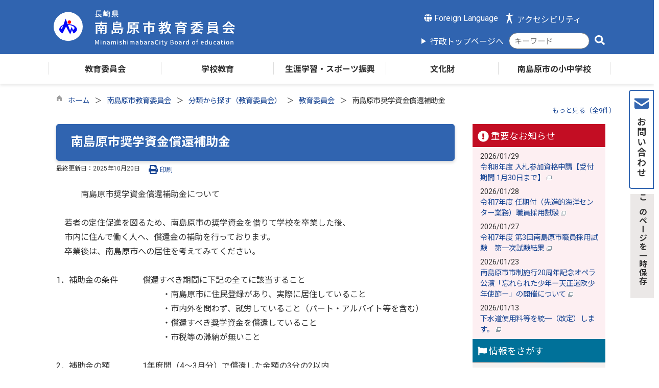

--- FILE ---
content_type: text/html
request_url: https://www.city.minamishimabara.lg.jp/kyouiku/kiji003628/index.html
body_size: 81679
content:

<!DOCTYPE html>
<html lang="ja">
<head id="ctl00_Head1"><meta charset="UTF-8" /><meta name="viewport" content="width=device-width, initial-scale=1" /><meta name="format-detection" content="telephone=no" /><meta http-equiv="X-UA-Compatible" content="IE=edge" /><title>
	南島原市奨学資金償還補助金 / 南島原市教育委員会 / 長崎県南島原市公式ホームページ
</title>
<script type="text/javascript" language="JavaScript">
<!--
    function enterCancel(event)
    {
        if (event.keyCode == 13)
        {
            var elem;
            if(event.srcElement)
            {
                elem = event.srcElement;
            }
            else
            {
                elem = event.target;
            }
            if(elem.type!='submit' && elem.type!='textarea' && elem.tagName!='A' && elem.tagName!='a' && elem.tagName!='area' && elem.tagName!='AREA') /* 2011/04/04 a tag OK */
            {
                var useMapFlg = false;
                if (elem.tagName == "img" || elem.tagName == "IMG") {
                    if (elem.useMap) {
                        useMapFlg = true;
                    }
                }
                if (!useMapFlg) {
                    if (event.preventDefault) 
                    {
                        event.preventDefault();
                    } 
                    else 
                    {
                        event.returnValue = false;
                    }
                }
            }
        }
    }
    
    /* Same Func is available in AjaxCalForIE6*/
    function ajaxCalOnClientShown(){
        /*IE6 does not have "maxHeight"*/
        if (typeof document.documentElement.style.maxHeight == "undefined") {
            try{
                $$("select").each(function(_itm){
                    _itm.style.visibility="hidden";
                });
            }catch(err){
            }
        }
    }    
    /* Same Func is available in AjaxCalForIE6*/
    function ajaxCalOnClientHidden(){
        /*IE6 does not have "maxHeight"*/
        if (typeof document.documentElement.style.maxHeight == "undefined") {
            try{
                $$("select").each(function(_itm){
                    _itm.style.visibility="visible";
                });
            }catch(err){
            }
        }
    }
    
    function clickButton(id, event) {
        if (event.keyCode == 13)
        {
            document.getElementById(id).click();

            if (event.preventDefault) 
            {
                event.preventDefault();
            } 
            else 
            {
                event.returnValue = false;
            }
        }
    }
    
    function checkValue(obj) {
        var keyword = document.getElementById(obj).value;

        keyword = keyword.replace(/^[\s　]+|[\s　]$/g, "");
        if (keyword.length == 0) {
            alert('検索キーワードを入力してください。');
            return false;
        }

        searchResult(keyword);
        return false;
    }
//-->
</script>
<link rel="preconnect" href="https://fonts.googleapis.com"/><link rel="preconnect" href="https://fonts.gstatic.com" crossorigin/><link href="https://fonts.googleapis.com/css2?family=Noto+Sans&family=Noto+Sans+JP:wght@100;400;500;700;900&family=Roboto:ital,wght@0,100;0,300;0,400;0,500;0,700;0,900;1,100;1,300;1,400;1,500;1,700;1,900&display=swap" rel="stylesheet"/><link href="//www.city.minamishimabara.lg.jp/dynamic/kyouiku/common/css/default.css" rel="stylesheet" type="text/css" /><link href="//www.city.minamishimabara.lg.jp/dynamic/kyouiku/common/css/stylesheet.css" id="css_stylesheet" rel="stylesheet" type="text/css" media="print, screen and (min-width: 481px)" /><link href="//www.city.minamishimabara.lg.jp/dynamic/kyouiku/common/css/stylesheetforsp.css" id="css_stylesheet_sp" rel="stylesheet" type="text/css" media="only screen and (max-width: 480px)" /><link href="//www.city.minamishimabara.lg.jp/dynamic/kyouiku/common/css/migration.css" id="css_Migration" rel="stylesheet" type="text/css" /><link href="//www.city.minamishimabara.lg.jp/dynamic/kyouiku/hpkiji/designcss/design01.css" rel="stylesheet" type="text/css" /><link href="//www.city.minamishimabara.lg.jp/dynamic/kyouiku/common/css/fontsizen.css" id="css_fontsize" rel="stylesheet" type="text/css" media="print, screen and (min-width: 481px)" /><link href="//www.city.minamishimabara.lg.jp/dynamic/kyouiku/common/css/fontsizen.css" id="css_fontsize_sp" rel="stylesheet" type="text/css" media="only screen and (max-width: 480px)" /><link href="//www.city.minamishimabara.lg.jp/dynamic/kyouiku/common/css/uiw_kyouiku.css" id="css_color" rel="stylesheet" type="text/css" media="print, screen and (min-width: 481px)" /><link href="//www.city.minamishimabara.lg.jp/dynamic/kyouiku/common/css/uiw_kyouiku.css" id="css_color_sp" rel="stylesheet" type="text/css" media="only screen and (max-width: 480px)" /><link id="ctl00_minicalendar_css" href="//www.city.minamishimabara.lg.jp/dynamic/kyouiku/common/css/minicalendar.css" rel="stylesheet" type="text/css" /><link href="//www.city.minamishimabara.lg.jp/dynamic/kyouiku/favicon.ico" rel="icon" type="image/vnd.microsoft.icon" /><link href="//www.city.minamishimabara.lg.jp/dynamic/kyouiku/favicon.ico" rel="shortcut icon" type="image/vnd.microsoft.icon" /><script id="ctl00_jquery_min_js" type="text/javascript" src="//www.city.minamishimabara.lg.jp/dynamic/kyouiku/common/js/jquery.min.js"></script><script type="text/javascript" src="//www.city.minamishimabara.lg.jp/dynamic/kyouiku/common/js/js.cookie.js"></script><script type="text/javascript" src="//www.city.minamishimabara.lg.jp/dynamic/kyouiku/common/js/setcookie.js"></script><script id="ctl00_pubfunc_js" type="text/javascript" src="//www.city.minamishimabara.lg.jp/dynamic/kyouiku/common/js/pubfunc.js"></script><script id="ctl00_jquery_rwdImageMaps_min_js" type="text/javascript" src="//www.city.minamishimabara.lg.jp/dynamic/kyouiku/common/js/jquery.rwdimagemaps.min.js"></script><script type="text/javascript" src="//www.city.minamishimabara.lg.jp/dynamic/kyouiku/common/js/jquery-ui.js"></script><script id="ctl00_jquery_easing_js" type="text/javascript" src="//www.city.minamishimabara.lg.jp/dynamic/kyouiku/common/js/jquery.easing.1.3.js"></script><script type="text/javascript" src="//www.city.minamishimabara.lg.jp/dynamic/kyouiku/common/js/jquery.scrollfollow.js"></script><script id="ctl00_floatHeader_js" type="text/javascript" src="//www.city.minamishimabara.lg.jp/dynamic/kyouiku/common/js/floatheader.js"></script><link id="ctl00_floatHeader_css" href="//www.city.minamishimabara.lg.jp/dynamic/kyouiku/common/css/floatheader.css" rel="stylesheet" type="text/css" /><link href="//www.city.minamishimabara.lg.jp/dynamic/kyouiku/common/css/kyouiku_body.css" rel="stylesheet" type="text/css" /><script type="text/javascript" src="//www.city.minamishimabara.lg.jp/dynamic/kyouiku/common/js/keepsavepage.js"></script><link href="//www.city.minamishimabara.lg.jp/dynamic/kyouiku/common/css/keepsavepage.css" id="css_keepSavePage" rel="stylesheet" type="text/css" />
<!--[if lt IE 9]>
<link href="//www.city.minamishimabara.lg.jp/dynamic/kyouiku/common/css/stylesheet.css" rel="stylesheet" type="text/css" /><link href="//www.city.minamishimabara.lg.jp/dynamic/kyouiku/common/css/fontsizen.css" id="css_fontsize_ie8" rel="stylesheet" type="text/css" /><link href="//www.city.minamishimabara.lg.jp/dynamic/kyouiku/common/css/uiw_kyouiku.css" id="css_color_ie8" rel="stylesheet" type="text/css" /><link href="//www.city.minamishimabara.lg.jp/dynamic/kyouiku/common/css/html5_block.css" rel="stylesheet" type="text/css" /><script type="text/javascript" src="//www.city.minamishimabara.lg.jp/dynamic/kyouiku/common/js/html5shiv-printshiv.js"></script>
<![endif]-->
<script type='text/javascript'>
var elementContainerId = "container_14";
var elementPankuzuId = "pankuzu_14";
var elementPankuzuInnerId = "pankuzu-inner_14";
var sideboardRootUrl = "//www.city.minamishimabara.lg.jp/dynamic/kyouiku/";
var sideboardPortalDsp_flg = true;
var sideboardPortalDspPrm = {
"sbkbn": "1"
}
var sideboardTopicsDsp_flg = true;
var sideboardTopicsDspPrm = {
"sbkbn": "2"
}
var sideboardDigestDsp_flg = true;
var sideboardDigestDspPrm = {
"sbkbn": "3"
}
var sideboardCountdownDsp_flg = true;
var sideboardCountdownKbn = "4";
</script><script id="ctl00_web-fonts-with-css_js_all_min_js" type="text/javascript" src="//www.city.minamishimabara.lg.jp/dynamic/kyouiku/common/web-fonts-with-css/js/all.min.js"></script><script id="ctl00_SideBoard_js" type="text/javascript" src="//www.city.minamishimabara.lg.jp/dynamic/kyouiku/common/js/sideboard.js"></script><script id="ctl00_SideBoardApi_js" type="text/javascript" src="//www.city.minamishimabara.lg.jp/dynamic/kyouiku/common/js/sideboardapi.js"></script><link id="ctl00_web-fonts-with-css_css_all_min_css" href="//www.city.minamishimabara.lg.jp/dynamic/kyouiku/common/web-fonts-with-css/css/all.min.css" rel="stylesheet" type="text/css" /><link id="ctl00_SideBoard_css" href="//www.city.minamishimabara.lg.jp/dynamic/kyouiku/common/css/sideboard.css" rel="stylesheet" type="text/css" />
<!-- google analytics start -->
<!-- Google tag (gtag.js) -->
<script async src="https://www.googletagmanager.com/gtag/js?id=G-M2K7EYGPYD"></script>
<script>
  window.dataLayer = window.dataLayer || [];
  function gtag(){dataLayer.push(arguments);}
  gtag('js', new Date());

  gtag('config', 'G-M2K7EYGPYD');
  gtag('config', 'UA-74441666-1');
</script>

<!-- google analytics end -->
<meta property="og:type" content="article" /><meta id="ctl00_MetaOGPTitle" property="og:title" content="南島原市奨学資金償還補助金" /><meta property="og:image" content="https://www.city.minamishimabara.lg.jp/dynamic/kyouiku/common/images/ogp/og_image.gif" /><meta property="og:url" content="https://www.city.minamishimabara.lg.jp/kyouiku/kiji003628/index.html" /><meta property="og:description" content="南島原市奨学資金償還補助金 / 南島原市教育委員会 / 長崎県南島原市公式ホームページ" /><meta property="og:site_name" content="長崎県南島原市公式ホームページ" /><meta property="og:locality" content="Kumamoto-Shi" /><meta property="og:region" content="Kumamoto" /><meta property="og:country-name" content="Japan" /><meta name="keywords" content="南島原市奨学資金償還補助金" /></head>
<body class="haikei_14">

<form name="aspnetForm" method="post" action="./detail.aspx?c_id=3&amp;id=628" id="aspnetForm" enctype="multipart/form-data" tabindex="1" onkeydown="enterCancel(event||window.event);">
<div>

</div>

<div>

	<input type="hidden" name="__VIEWSTATEGENERATOR" id="__VIEWSTATEGENERATOR" value="00985042" />
	<input type="hidden" name="__EVENTVALIDATION" id="__EVENTVALIDATION" value="/wEdAAQ2p9WokZjSAVLjZuf487Sur/kCtIPg/ZD0i99J79UCIXqi3h4Wlhf4O3vFCjIILWHiw/Wl7GYxqMny95u3KwW1+/ZgkbkScLzUasJpQGQPVA58ilmzlvrgrLQ4pKAR1BE=" />
</div>

<div class="Navigation"><ul><li><a href="#GlobalNavigationBlock" tabindex="1">ヘッダーをスキップ</a></li><li><a href="#mainBlock" tabindex="1">本文へジャンプ</a></li></ul></div>




<!-- kyouiku allheader start  -->

<!--[if lt IE 9]>
<link href="//www.city.minamishimabara.lg.jp/dynamic/kyouiku/common/css/header/kyouiku.css" rel="stylesheet" type="text/css" />
<![endif]-->
<span id="top"></span>
<link href="//www.city.minamishimabara.lg.jp/dynamic/kyouiku/common/css/header/kyouiku.css" rel="stylesheet" type="text/css" /><div id="headerArea">
	
<link href="//www.city.minamishimabara.lg.jp/dynamic/kyouiku/common/web-fonts-with-css/css/all.min.css" rel="stylesheet">
<script type="text/javascript" src="//www.city.minamishimabara.lg.jp/dynamic/kyouiku/common/web-fonts-with-css/js/all.min.js"></script>
<script type="text/javascript">
    jQuery.noConflict();

    function dspGlobalMenu() {
        var menuDiv = document.getElementById("naviContainerSP");
        var img = document.getElementById("menuImg");
        if (menuDiv.style.display == "block") {
            closeGlobalMenu();
        } else {
            menuDiv.style.display = "block";
            img.src = "//www.city.minamishimabara.lg.jp/dynamic/kyouiku/common/images/top1/menu2.png"
        }
    }

    function closeGlobalMenu() {
        var menuDiv = document.getElementById("naviContainerSP");
        var img = document.getElementById("menuImg");
        if (menuDiv.style.display == "block") {
            menuDiv.style.display = "none";
            img.src = "//www.city.minamishimabara.lg.jp/dynamic/kyouiku/common/images/top1/menu.png"
        }
    }
    //　アクセシビリティメニュー開閉
    function accMenuOpneClose() {
        jQuery("#accessibility").toggleClass("active");
        jQuery("#overlay_acc").toggleClass("open");
        if (jQuery("#accessibility").hasClass("active")) {
            jQuery("body").addClass("scroll");
            //jQuery("#top_mokuteki").addClass("active");
            jQuery(".acce_head_wp").addClass("active");
        } else {
            jQuery("body").removeClass("scroll");
            //jQuery("#top_mokuteki").removeClass("active");
            jQuery(".acce_head_wp").removeClass("active");
        }
    };
    jQuery(function () {
        jQuery(document).on('click', function (e) {
            if (!jQuery(e.target).closest('#acc').length && !jQuery(e.target).closest('#accessibility').length) {
                // 外側をクリックした場合
                if (jQuery("#accessibility").hasClass("active")) {
                    // メニューが開いている場合
                    // メニューを閉じる
                    jQuery("#accessibility").removeClass("active");
                    jQuery("#overlay_acc").removeClass("open");
                    jQuery("body").removeClass("scroll");
                    //jQuery("#top_mokuteki").removeClass("active");
                    jQuery(".acce_head_wp").removeClass("active");
                }
            }
        });
    });

</script>

<div id="floatmenu">

    <div class="bg_menuarea">

        <div class="menuarea">



            
            <div class="headerimgarea">
                <!-- kyouiku rect start -->
                <map id="header_img" name="header_img">
                    <area shape="rect" alt="長崎県南島原市公式ホームページ島原市教育委員会" coords="1,0,560,72" href="https://www.city.minamishimabara.lg.jp/kyouiku/default.html" />

                </map>
                <!-- kyouiku rect end -->

                


                <div id="header">
                    <!-- kyouiku header start -->
                    <h1 id="hd_header">
                        <img id="imgHeader" usemap="#header_img" src="//www.city.minamishimabara.lg.jp/kyouiku/common/upload/common/14_3_header_0qoqxeq6.png" alt="長崎県南島原市公式ホームページ　南島原市教育委員会" style="border-width:0px;" />
                    </h1>
                    <!-- kyouiku header end -->



                </div>

            </div>



            <div class="menuinner">





                <!-- アクセシビリティ・　Foreignlanguage  -->
                <div id="headerMenu01">

                    <!-- kyouiku foreign language start -->
                    
<script type="text/javascript">
    jQuery.noConflict();
    jQuery(function () {
        // メニュー用
        jQuery('.select-box01 #normal a').focus(function () {
            jQuery(this).siblings('.sub-menu').addClass('focused');
        }).blur(function () {
            jQuery(this).siblings('.sub-menu').removeClass('focused');
        });

        // サブメニュー用
        jQuery('.sub-menu a').focus(function () {
            jQuery(this).parents('.sub-menu').addClass('focused');
        }).blur(function () {
            jQuery(this).parents('.sub-menu').removeClass('focused');
        });
    });
</script>

<!-- 翻訳メニュー -->
<div class="select-box01" tabIndex="-1">
    <ul id="normal" class="dropmenu" tabIndex="-1">
        <li><a lang="en" href="#" class="topmenu" tabindex="1"><i class="fas fa-globe"></i> Foreign Language</a>
            <ul class="sub-menu">
                <li><a translate="no" lang="en" href="https://www.city.minamishimabara.lg.jp.e.abk.hp.transer.com/kyouiku/kiji003628/index.html" target="_blank" class="topsub" tabindex="1">English&nbsp;<img src="//www.city.minamishimabara.lg.jp/dynamic/kyouiku/common/images/newwin.gif" alt="Open in a new window" title=""></a></li>
                <li><a translate="no" lang="zh" href="https://www.city.minamishimabara.lg.jp.c.abk.hp.transer.com/kyouiku/kiji003628/index.html" target="_blank" tabindex="1">中文(简化字)&nbsp;<img src="//www.city.minamishimabara.lg.jp/dynamic/kyouiku/common/images/newwin.gif" alt="在新视窗中开启" title=""></a></li>
                <li><a translate="no" lang="zh" href="https://www.city.minamishimabara.lg.jp.t.abk.hp.transer.com/kyouiku/kiji003628/index.html" target="_blank" tabindex="1">中文(繁體字)&nbsp;<img src="//www.city.minamishimabara.lg.jp/dynamic/kyouiku/common/images/newwin.gif" alt="在新視窗中開啟" title=""></a></li>
                <li><a translate="no" lang="ko" href="https://www.city.minamishimabara.lg.jp.k.abk.hp.transer.com/kyouiku/kiji003628/index.html" target="_blank" tabindex="1">한국어&nbsp;<img src="//www.city.minamishimabara.lg.jp/dynamic/kyouiku/common/images/newwin.gif" alt="다른 창으로 엽니 다" title=""></a></li>
                
            </ul>
        </li>
    </ul>
</div>

                    <!-- kyouiku foreign language end -->
                    <div class="accessibility">
                        <a id="acc" href="javascript:void(0)" onclick="javascript:accMenuOpneClose();" tabindex="1">アクセシビリティ

              </a>
                    </div>
                </div>


                <div class="main_search_wrapper">

                    <!-- メインサイトへボタン -->
                    <div id="mainTop">
                        <a href="https://www.city.minamishimabara.lg.jp/default.html">行政トップページへ</a>
                    </div>


                    <!-- mainSearch start -->
                    <div id="mainSearch">
                        
                                
                                
   
    <div name="searchver2-input" class="searchver2-input" data-api_url="https://minamishimabarasearch.kumamoto-net.ne.jp/public_api/">
	  <!--フォームの表示箇所-->
	</div>
<script>
var sitesearch_config = {
        SEARCH_ROOT: "https://www.city.minamishimabara.lg.jp/dynamic/search/pub/Default.aspx?c_id=2",
        API_ROOT: "https://minamishimabarasearch.kumamoto-net.ne.jp/public_api/",
    };
</script>
    <script>
        var req = new XMLHttpRequest();
        var ssurl = "https://minamishimabarasearch.kumamoto-net.ne.jp/site_search_input_only/"
        req.onreadystatechange = function () {
            var searchareas = document.getElementsByName('searchver2-input');
            for (var i = 0; i < searchareas.length; i++) {
                if (req.readyState == 4) { // 通信の完了時
                    if (req.status == 200) { // 通信の成功時
                        searchareas[i].innerHTML = req.response;
                        var script = document.createElement("script");
                        script.async = "async";
                        script.src = ssurl + "index-input.0c27b256.js";
                        searchareas[i].appendChild(script);

                        var link = document.createElement("link");
                        link.async = "async";
                        link.rel = "stylesheet";
                        link.type = "text/css";
                        link.href = ssurl + "index-input.dbd7ad3a.css";
                        searchareas[i].appendChild(link);
                    }
                } else {
                    searchareas[i].innerHTML = "読込中...";
                }
            }
            
        }

        req.open('GET', ssurl, true);
        req.send(null);
	</script>
                            
                    </div>
                    <!-- mainSearch end -->
                </div>

            </div>
        </div>
        <!-- menuarea end -->
    </div>

    <!-- グローバルナビゲーションSPプログラム-->
    

<script type="text/javascript">
    jQuery.noConflict();
    jQuery(function () {

        function dspGlobalMenu() {
            var menuDiv = document.getElementById("naviContainerSP");
            var img = document.getElementById("menuImg");
            if (menuDiv.style.display == "block") {
                closeGlobalMenu();
            } else {
                menuDiv.style.display = "block";
                //img.src = "//www.city.minamishimabara.lg.jp/dynamic/kyouiku/common/images/kyouiku/hb_close.png";
            }
        }

        function closeGlobalMenu() {
            var menuDiv = document.getElementById("naviContainerSP");
            var img = document.getElementById("menuImg");
            if (menuDiv.style.display == "block") {
                menuDiv.style.display = "none";
            //img.src = "//www.city.minamishimabara.lg.jp/dynamic/kyouiku/common/images/kyouiku/hb_open.png";
            }
        }

        jQuery("#menuImg").click(function () {
            jQuery("#menuImg").toggleClass('active');
            dspGlobalMenu();
        });
    });
</script>


    <div id="headMenu">
        <div id="menuImg" class="openbtn"><span></span><span></span><span></span></div>
    </div>
    
    <!-- メニュー -->
    <div id="naviContainerSP" style="display:none;">
        <div class="naviAreaSP_upper"></div>
        <div id="naviAreaSP">
            <ul id="navi_listSP">
                    <li class="navi_tab  " id="navi_tabSP_601">
                        <div>
                            <a href="//www.city.minamishimabara.lg.jp/kyouiku/list00601.html">
                                
                                <p>教育委員会</p>
                            </a>
                        </div>
                     </li>
                
                    <li class="navi_tab  " id="navi_tabSP_602">
                        <div>
                            <a href="//www.city.minamishimabara.lg.jp/kyouiku/list00602.html">
                                
                                <p>学校教育</p>
                            </a>
                        </div>
                     </li>
                
                    <li class="navi_tab  " id="navi_tabSP_603">
                        <div>
                            <a href="//www.city.minamishimabara.lg.jp/kyouiku/list00603.html">
                                
                                <p>生涯学習・スポーツ振興</p>
                            </a>
                        </div>
                     </li>
                
                    <li class="navi_tab  " id="navi_tabSP_604">
                        <div>
                            <a href="//www.city.minamishimabara.lg.jp/kyouiku/list00604.html">
                                
                                <p>文化財</p>
                            </a>
                        </div>
                     </li>
                
                    <li class="navi_tab  " id="navi_tabSP_605">
                        <div>
                            <a href="//www.city.minamishimabara.lg.jp/kyouiku/list00605.html">
                                
                                <p>南島原市の小中学校</p>
                            </a>
                        </div>
                     </li>
                </ul>

            <div class="topLink"><a href="https://www.city.minamishimabara.lg.jp/default.html">行政トップへ戻る</a></div>
            
        </div>
         <div class="openingLink"><a href="https://www.city.minamishimabara.lg.jp/index.html"><i class="fas fa-undo fa-fw my-brown"></i>  オープニングに戻る</a></div>
    </div>


    <div id="headerAreaDef">

       
            <input type="submit" name="ctl00$ctl35$Dmy" value="" onclick="return false;" id="ctl00_ctl35_Dmy" style="height:0px;width:0px;position: absolute; top: -100px;" />



            <!-- グローバルナビゲーション -->
            <div id="GlobalNavigationBlock">
                
                <!-- kyouiku global navigation start -->
                

<script type="text/javascript">
    var open_id = "";
    var leave_exe_flg = true;
    jQuery.noConflict();
    jQuery(function () {

        var setPopNaviArea,setHideNaviArea;

        jQuery("li.navi_tab,ul.g_navi").on({
            'mouseenter': function () {

                var id = jQuery(this).attr("id");

                if (jQuery(this).hasClass("navi_tab")) {
                    id = id.replace("navi_tab_", "");
                } else if (jQuery(this).hasClass("g_navi")) {
                    id = id.replace("g_navi_", "");
                }

                if(leave_exe_flg || open_id != id) 
                {
                    clearTimeout(setHideNaviArea);

                    setPopNaviArea = setTimeout(function () {
                        jQuery("li.navi_tab").each(function () {
                            (jQuery(this).attr("id") == "navi_tab_" + id) ? jQuery(this).addClass("sankaku") : jQuery(this).removeClass("sankaku");
                            (jQuery(this).attr("id") == "navi_tab_" + id) ? jQuery(this).addClass("selected") : jQuery(this).removeClass("selected");
                        });
                        jQuery("ul.g_navi").each(function () {
                            (jQuery(this).attr("id") == "g_navi_" + id) ? jQuery(this).show() : jQuery(this).hide();
                        });
                        open_id = id; 
                    }, 400); 
                }
                else
                {
                    if(!leave_exe_flg && jQuery(this).attr("id") == "navi_tab_" + id)
                    {
                        closePopMenu(id);
                    }
                }
            },
            'mouseleave': function () {
                if(!leave_exe_flg)
                {
                    return false;
                }
                clearTimeout(setPopNaviArea);

                setHideNaviArea = setTimeout(function () {
                    jQuery("li.navi_tab").removeClass("sankaku");
                    jQuery("li.navi_tab").removeClass("selected");
                    jQuery("ul.g_navi").hide();
                    open_id = "";
                }, 50);
            },

            'focusin': function () {

                var id = jQuery(this).attr("id");

                if (jQuery(this).hasClass("navi_tab")) {
                    id = id.replace("navi_tab_", "");
                } else if (jQuery(this).hasClass("g_navi")) {
                    id = id.replace("g_navi_", "");
                }

                clearTimeout(setHideNaviArea);

                setPopNaviArea = setTimeout(function () {
                    jQuery("li.navi_tab").each(function () {
                        (jQuery(this).attr("id") == "navi_tab_" + id) ? jQuery(this).addClass("sankaku") : jQuery(this).removeClass("sankaku");
                        (jQuery(this).attr("id") == "navi_tab_" + id) ? jQuery(this).addClass("selected") : jQuery(this).removeClass("selected");
                    });
                    jQuery("div.g_navi").each(function () {
                        (jQuery(this).attr("id") == "g_navi_" + id) ? jQuery(this).show() : jQuery(this).hide();
                    });
                }, 1);
            },
            'focusout': function () {

                clearTimeout(setPopNaviArea);

                setHideNaviArea = setTimeout(function () {
                    jQuery("li.navi_tab").removeClass("sankaku");
                    jQuery("li.navi_tab").removeClass("selected");
                    jQuery("ul.g_navi").hide();
                }, 1);
            }
        });

        if (jQuery("#globalNavigationData").length) {
            var classid = jQuery("#globalNavigationData").attr("data-classid");
            var parentid = jQuery("#globalNavigationData").attr("data-parentid");
            var topid = jQuery("#globalNavigationData").attr("data-topid");

            jQuery('[data-global="' + classid + '"]').addClass("now");
            if (parentid > 0) {
                jQuery('[data-ul-global="' + parentid + '"]').show();
            }
            if (topid > 0) {
                jQuery('[data-global="' + topid + '"]').addClass("now");
            }
        }
    });
    function openCMenu(targetid)
    {
        jQuery("ul.childmenu").each(function () {
            var parentid = jQuery(this).attr("data-ul-global");
            if(parentid == targetid)
            {
                jQuery(this).toggle();
            }
            else
            {
                jQuery(this).hide()
            }
        });
    }
    function closePopMenu(targetid)
    {
        setTimeout(function () {
            jQuery("li#navi_tab_" + targetid).removeClass("sankaku");
            jQuery("li#navi_tab_" + targetid).removeClass("selected");
            jQuery("ul#g_navi_" + targetid).hide();
            open_id = "";
        }, 10);
    }

    jQuery(window).on('load', function () {
        var nvObj = jQuery('#naviContainer');
        var setMaxHeight = jQuery(window).innerHeight() - (nvObj.offset().top + nvObj.outerHeight(true) + 5);
        //console.log('setMaxHeight=' + setMaxHeight);
        jQuery('#popNaviArea ul.g_navi').each(function () {
            jQuery(this).css('max-height', setMaxHeight + 'px');
            jQuery(this).css('overflow-y', 'auto');
        });
    });

</script>


    <div id="naviContainer">
        <div id="naviArea">
    <ul id="navi_list">
            <li class="navi_tab  " id="navi_tab_601"
                data-global="601">
                <div>
                    <a href="//www.city.minamishimabara.lg.jp/kyouiku/list00601.html" tabindex="10" >
                        <p id="navi_tab_text_601">教育委員会</p>
                    </a>
                </div>
             </li>
        
            <li class="navi_tab  " id="navi_tab_602"
                data-global="602">
                <div>
                    <a href="//www.city.minamishimabara.lg.jp/kyouiku/list00602.html" tabindex="16" >
                        <p id="navi_tab_text_602">学校教育</p>
                    </a>
                </div>
             </li>
        
            <li class="navi_tab  " id="navi_tab_603"
                data-global="603">
                <div>
                    <a href="//www.city.minamishimabara.lg.jp/kyouiku/list00603.html" tabindex="27" >
                        <p id="navi_tab_text_603">生涯学習・スポーツ振興</p>
                    </a>
                </div>
             </li>
        
            <li class="navi_tab  " id="navi_tab_604"
                data-global="604">
                <div>
                    <a href="//www.city.minamishimabara.lg.jp/kyouiku/list00604.html" tabindex="32" >
                        <p id="navi_tab_text_604">文化財</p>
                    </a>
                </div>
             </li>
        
            <li class="navi_tab  navi_tab_last" id="navi_tab_605"
                data-global="605">
                <div>
                    <a href="//www.city.minamishimabara.lg.jp/kyouiku/list00605.html" tabindex="35" >
                        <p id="navi_tab_text_605">南島原市の小中学校</p>
                    </a>
                </div>
             </li>
        </ul>
        </div>
    
        <div id="popNaviArea">
        
            <ul class="g_navi " id="g_navi_601" style="display:none;">
            
            
                    <li class="navi_child ">
                        <h3 class="navi_child_name " data-global="606">
                            
                            <a href="//www.city.minamishimabara.lg.jp/kyouiku/list00606.html" tabindex="11" >教育委員</a>
                        </h3>
                        
                        
                        
                        
                    </li>
                    <li class="navi_child ">
                        <h3 class="navi_child_name " data-global="607">
                            
                            <a href="//www.city.minamishimabara.lg.jp/kyouiku/list00607.html" tabindex="12" >教育委員会会議録</a>
                        </h3>
                        
                        
                        
                        
                    </li>
                    <li class="navi_child ">
                        <h3 class="navi_child_name " data-global="608">
                            
                            <a href="//www.city.minamishimabara.lg.jp/kyouiku/list00608.html" tabindex="13" >教育振興基本計画</a>
                        </h3>
                        
                        
                        
                        
                    </li>
                    <li class="navi_child ">
                        <h3 class="navi_child_name " data-global="609">
                            
                            <a href="https://www.city.minamishimabara.lg.jp/kyouiku/kiji0034623/index.html" tabindex="14" >自己点検・評価報告書</a>
                        </h3>
                        
                        
                        
                        
                    </li>
                    <li class="navi_child ">
                        <h3 class="navi_child_name " data-global="610">
                            
                            <a href="//www.city.minamishimabara.lg.jp/kyouiku/list00610.html" tabindex="15" >奨学資金</a>
                        </h3>
                        
                        
                        
                        
                    </li>
            </ul>
        
            <ul class="g_navi " id="g_navi_602" style="display:none;">
            
            
                    <li class="navi_child ">
                        <h3 class="navi_child_name " data-global="611">
                            
                            <a href="//www.city.minamishimabara.lg.jp/kyouiku/list00611.html" tabindex="17" >学校教育</a>
                        </h3>
                        
                        
                        
                        
                    </li>
                    <li class="navi_child ">
                        <h3 class="navi_child_name " data-global="612">
                            
                            <a href="//www.city.minamishimabara.lg.jp/kyouiku/list00612.html" tabindex="18" >学校再編</a>
                        </h3>
                        
                        
                        
                        
                    </li>
                    <li class="navi_child ">
                        <h3 class="navi_child_name " data-global="613">
                            
                            <a href="//www.city.minamishimabara.lg.jp/kyouiku/list00613.html" tabindex="19" >学校施設</a>
                        </h3>
                        
                        
                        
                        
                    </li>
                    <li class="navi_child ">
                        <h3 class="navi_child_name " data-global="614">
                            
                            <a href="//www.city.minamishimabara.lg.jp/kyouiku/list00614.html" tabindex="20" >入学・転校の手続きなど</a>
                        </h3>
                        
                        
                        
                        
                    </li>
                    <li class="navi_child ">
                        <h3 class="navi_child_name " data-global="615">
                            
                            <a href="//www.city.minamishimabara.lg.jp/kyouiku/list00615.html" tabindex="21" >通学区域</a>
                        </h3>
                        
                        
                        
                        
                    </li>
                    <li class="navi_child ">
                        <h3 class="navi_child_name " data-global="723">
                            
                            <a href="//www.city.minamishimabara.lg.jp/kyouiku/list00723.html" tabindex="22" >通学路交通安全プログラム</a>
                        </h3>
                        
                        
                        
                        
                    </li>
                    <li class="navi_child ">
                        <h3 class="navi_child_name " data-global="616">
                            
                            <a href="//www.city.minamishimabara.lg.jp/kyouiku/list00616.html" tabindex="23" >就学援助</a>
                        </h3>
                        
                        
                        
                        
                    </li>
                    <li class="navi_child ">
                        <h3 class="navi_child_name " data-global="618">
                            
                            <a href="//www.city.minamishimabara.lg.jp/kyouiku/list00618.html" tabindex="24" >学校給食</a>
                        </h3>
                        
                        
                        
                        
                    </li>
                    <li class="navi_child ">
                        <h3 class="navi_child_name " data-global="617">
                            
                            <a href="//www.city.minamishimabara.lg.jp/kyouiku/list00617.html" tabindex="25" >学びの支援</a>
                        </h3>
                        
                        
                        
                        
                    </li>
                    <li class="navi_child ">
                        <h3 class="navi_child_name " data-global="724">
                            
                            <a href="//www.city.minamishimabara.lg.jp/kyouiku/list00724.html" tabindex="26" >中学校部活動地域移行</a>
                        </h3>
                        
                        
                        
                        
                    </li>
            </ul>
        
            <ul class="g_navi " id="g_navi_603" style="display:none;">
            
            
                    <li class="navi_child ">
                        <h3 class="navi_child_name " data-global="619">
                            
                            <a href="//www.city.minamishimabara.lg.jp/kyouiku/list00619.html" tabindex="28" >生涯学習</a>
                        </h3>
                        
                        
                        
                        
                    </li>
                    <li class="navi_child ">
                        <h3 class="navi_child_name " data-global="620">
                            
                            <a href="//www.city.minamishimabara.lg.jp/kyouiku/list00620.html" tabindex="29" >スポーツ・社会体育</a>
                        </h3>
                        
                        
                        
                        
                    </li>
                    <li class="navi_child ">
                        <h3 class="navi_child_name " data-global="621">
                            
                            <a href="//www.city.minamishimabara.lg.jp/kyouiku/list00621.html" tabindex="30" >Ｂ＆Ｇ海洋センター</a>
                        </h3>
                        
                        
                        
                        
                    </li>
                    <li class="navi_child ">
                        <h3 class="navi_child_name " data-global="735">
                            
                            <a href="https://www.city.minamishimabara.lg.jp/kyouiku/list00724.html" tabindex="31" >中学校部活動地域移行</a>
                        </h3>
                        
                        
                        
                        
                    </li>
            </ul>
        
            <ul class="g_navi " id="g_navi_604" style="display:none;">
            
            
                    <li class="navi_child ">
                        <h3 class="navi_child_name " data-global="622">
                            
                            <a href="//www.city.minamishimabara.lg.jp/kyouiku/list00622.html" tabindex="33" >指定文化財（国・県・市）</a>
                        </h3>
                        
                        
                        
                        
                    </li>
                    <li class="navi_child ">
                        <h3 class="navi_child_name " data-global="623">
                            
                            <a href="//www.city.minamishimabara.lg.jp/kyouiku/list00623.html" tabindex="34" >申請・届出など</a>
                        </h3>
                        
                        
                        
                        
                    </li>
            </ul>
        
            <ul class="g_navi " id="g_navi_605" style="display:none;">
            
            
                    <li class="navi_child ">
                        <h3 class="navi_child_name " data-global="624">
                            
                            <a href="//www.city.minamishimabara.lg.jp/kyouiku/list00624.html" tabindex="36" >学校一覧</a>
                        </h3>
                        
                        
                        
                        
                    </li>
                    <li class="navi_child ">
                        <h3 class="navi_child_name " data-global="625">
                            
                            <a href="//www.city.minamishimabara.lg.jp/kyouiku/list00625.html" tabindex="37" >深江町</a>
                        </h3>
                        
                        
                        
                        
                    </li>
                    <li class="navi_child ">
                        <h3 class="navi_child_name " data-global="626">
                            
                            <a href="//www.city.minamishimabara.lg.jp/kyouiku/list00626.html" tabindex="38" >布津町</a>
                        </h3>
                        
                        
                        
                        
                    </li>
                    <li class="navi_child ">
                        <h3 class="navi_child_name " data-global="627">
                            
                            <a href="//www.city.minamishimabara.lg.jp/kyouiku/list00627.html" tabindex="39" >有家町</a>
                        </h3>
                        
                        
                        
                        
                    </li>
                    <li class="navi_child ">
                        <h3 class="navi_child_name " data-global="628">
                            
                            <a href="//www.city.minamishimabara.lg.jp/kyouiku/list00628.html" tabindex="40" >西有家町</a>
                        </h3>
                        
                        
                        
                        
                    </li>
                    <li class="navi_child ">
                        <h3 class="navi_child_name " data-global="629">
                            
                            <a href="//www.city.minamishimabara.lg.jp/kyouiku/list00629.html" tabindex="41" >北有馬町</a>
                        </h3>
                        
                        
                        
                        
                    </li>
                    <li class="navi_child ">
                        <h3 class="navi_child_name " data-global="630">
                            
                            <a href="//www.city.minamishimabara.lg.jp/kyouiku/list00630.html" tabindex="42" >南有馬町</a>
                        </h3>
                        
                        
                        
                        
                    </li>
                    <li class="navi_child ">
                        <h3 class="navi_child_name " data-global="631">
                            
                            <a href="//www.city.minamishimabara.lg.jp/kyouiku/list00631.html" tabindex="43" >口之津町</a>
                        </h3>
                        
                        
                        
                        
                    </li>
                    <li class="navi_child ">
                        <h3 class="navi_child_name " data-global="632">
                            
                            <a href="//www.city.minamishimabara.lg.jp/kyouiku/list00632.html" tabindex="44" >加津佐町</a>
                        </h3>
                        
                        
                        
                        
                    </li>
                    <li class="navi_child ">
                        <h3 class="navi_child_name " data-global="633">
                            
                            <a href="//www.city.minamishimabara.lg.jp/kyouiku/list00633.html" tabindex="45" >フォトニュース</a>
                        </h3>
                        
                        
                        
                        
                    </li>
            </ul>
        
        </div>
        
    </div>

<input type="hidden" name="ctl00$ctl35$GlobalNavigation$HidErrMsg" id="ctl00_ctl35_GlobalNavigation_HidErrMsg" />



                <div id="globalNavigationData" data-classid="" data-parentid="" data-topid=""></div>
                <div id="ctl00_ctl35_globalNavigationData"></div>
                <!-- kyouiku global navigation end -->
            </div>


        
        <!--<div class="headerMenu_wrapper">-->
        <div class="clear"></div>



        <!-- アクセシビリティメニュー start -->
        <div id="headmenu03">
            <div id="accessibility">
                <div class="acce_head_wp">
                    <div class="overlay_acc" id="overlay_acc">
                        <div id="accmenu_close">
                            <div><a href="javascript:void(0)" onclick="javascript:accMenuOpneClose();" tabindex="1" aria-label="閉じる"><span><i class="far fa-window-close fa-2x"></i></span></a></div>
                        </div>


                        <div class="acc_wp acc_wp clearfix">

                            <div id="mainFontSizeSel">
                                <span>文字サイズ変更</span>
                                <a href="#top" data-select="拡大" onclick="change_size('fontSizeB')" tabindex="1">
                                    <img src="//www.city.minamishimabara.lg.jp/dynamic/kyouiku/common/images/top1/white-mozi-l.gif" alt="拡大" title="" /></a><a href="#top" data-select="標準" onclick="change_size('fontSizeN')" tabindex="1"><img src="//www.city.minamishimabara.lg.jp/dynamic/kyouiku/common/images/top1/white-mozi-m.gif" alt="標準" title="" /></a>
                            </div>
                            <div id="changeHaikei">
                                <span>背景色変更</span>
                                <a href="#top" data-select="B" onclick="changeSiteIro('B')" tabindex="1">
                                    <img src="//www.city.minamishimabara.lg.jp/dynamic/kyouiku/common/images/top1/udbtn_blue.gif" alt="青" title="" /></a><a href="#top" data-select="K" onclick="changeSiteIro('K')" tabindex="1"><img src="//www.city.minamishimabara.lg.jp/dynamic/kyouiku/common/images/top1/udbtn_black.gif" alt="黒" title="" /></a><a href="#top" data-select="W" onclick="changeSiteIro('W')" tabindex="1"><img src="//www.city.minamishimabara.lg.jp/dynamic/kyouiku/common/images/top1/udbtn_white.gif" alt="白" title="" /></a>
                            </div>
                            
                            <div class="clear"></div>
                        </div>

                    </div>

                </div>

            </div>
        </div>

    </div>
</div>
<div id="floatmenu_margin"></div>

<div class="btn_bar">
    <div class="bar_item"><a href="https://www.city.minamishimabara.lg.jp/dynamic/kyouiku/entry/pub/ansform.aspx?c_id=34&entry_ins=1">
        <img src="https://www.city.minamishimabara.lg.jp/dynamic//kyouiku/common/images/kyouiku/btn_toiawase.png" alt="お問い合わせ" title=""></a></div>
</div>
</div><!-- kyouiku allheader end  -->
<div id="pankuzuBlock">
    <div id="pankuzu_14"><div id="pankuzuArea" data-categoryid="3" data-kijiid="628" data-subid="5" data-topid="14" data-preview="OFF"></div></div>
</div>


<div id="container_14">





<!-- sideArea start -->

<!-- sideArea end -->


<div id="mainBlock">
    <span id="maincont"></span>
    <div id="cont_body">

        <div class="preview_label"></div>
        
<script type="text/javascript" language="javascript">
<!--
window.onload = function(){

    
    
    

}

function DanrakuKirikae(dspNo, allCnt){
    if(allCnt>0)
    {
        for(var i=1; i <= allCnt; ++i)
        {
            if(dspNo == i)
            {
                 document.getElementById("danraku" + i).style.display = "block";
                 document.getElementById("dMenu" + i).className = "selected";
            }
            else
            {
                 document.getElementById("danraku" + i).style.display = "none";
                 document.getElementById("dMenu" + i).className = "";
            }
       
        }
    }
}
//-->
</script>

<div style="margin:0px auto;"></div>



<article>
    <div id="mainShosai">
        
        
        

        
        <div class="BottomArea">

            <table class="containerWidth">
		        <tr>
		            <td style="text-align:left;">
		                <h1 class="title">南島原市奨学資金償還補助金</h1>
                        
                        <div id="snsButtonArea"></div>
                        <div class="kijiSubInfo">
                            <div class="updDate">最終更新日：<time datetime="2025-10-20T15:30:00+09:00">2025年10月20日</time></div>
                            <div class="printbtn"><a href="javascript:void(0)" onclick="window.print();return false;"><i class="fas fa-print fa-lg"></i><span> 印刷</span></a></div>
                            
                            <div id="kijiKengenArea"></div>
                            <div class="clear"></div>
                        </div>
                        <div class="clear"></div>
		                		            
		                
    		        
		                <div class="danraku" id="danraku1" style="display:block;"><table class="border0" style="width: 95%;"><tbody><tr><td colspan="2"><p style="margin: 0px; text-indent: 36pt;">南島原市奨学資金償還補助金について</p><p style="margin: 0px; text-indent: 12pt;">&nbsp;</p><p style="margin: 0px; text-indent: 12pt;">若者の定住促進を図るため、南島原市の奨学資金を借りて学校を卒業した後、</p><p style="margin: 0px; text-indent: 12pt;">市内に住んで働く人へ、償還金の補助を行っております。</p><p style="margin: 0px; text-indent: 12pt;">卒業後は、南島原市への居住を考えてみてください。</p><p style="margin: 0px;">&nbsp;</p><p style="margin: 0px;">1．補助金の条件　　　償還すべき期間に下記の全てに該当すること</p><p style="margin: 0px;">　　　　　　　　　　　　　・南島原市に住民登録があり、実際に居住していること</p><p style="margin: 0px;">　　　　　　　　　　　　　・市内外を問わず、就労していること（パート・アルバイト等を含む）</p><p style="margin: 0px;">　　　　　　　　　　　　　・償還すべき奨学資金を償還していること</p><p style="margin: 0px;">　　　　　　　　　　　　　・市税等の滞納が無いこと</p><p style="margin: 0px;">&nbsp;</p><p style="margin: 0px;">2．補助金の額　　　　1年度間（4～3月分）で償還した金額の3分の2以内</p><p style="margin: 0px; text-indent: 108pt;">（補助金額は居住期間、就労期間により変わります）</p><p style="margin: 0px;">&nbsp;</p><p style="margin: 0px;">3．申請書類関係　　&nbsp; 　1．「交付申請書」に添付すべき書類</p><p style="margin: 0px; text-indent: 120pt;">　　・奨学資金償還計画書</p><p style="margin: 0px; text-indent: 120pt;">　　・承諾及び委任状 </p><p style="margin: 0px; text-indent: 120pt;">2．「実績報告書」に添付すべき書類(申請書を提出された方へ3月中旬に送付いたします。）</p><p style="margin: 0px; text-indent: 120pt;">　　・居住申出書</p><p style="margin: 0px; text-indent: 120pt;">　　・就労証明書</p><p style="margin: 0px; text-indent: 120pt;">　　・その他市長が必要と認める書類</p><p style="margin: 0px; text-indent: 120pt;"><br></p><p style="margin: 0px; text-indent: 120pt;"><br></p><p style="margin: 0px;">4．注意事項&nbsp;&nbsp;&nbsp;　　&nbsp;&nbsp;&nbsp; ・申請者は奨学生本人です。</p><p style="margin: 0px; text-indent: 72pt;">　　　 ・一部でも未納があると補助金は受けられません。</p><p style="margin: 0px;">　　　　　　　　　 ・補助金は年度ごとに申請してください。（過年度分をさかのぼって申請することは出来ません。　　　</p><p style="margin: 0px;">　　　　　　　　　 　償還を行っている年度中に必ず申請をしてください）</p><p style="margin: 0px; text-indent: 108pt;">・現在、条件を満たしていなくても、将来、条件を満たしたときは申請できます。</p><p style="margin: 0px; text-indent: 108pt;">&nbsp; &nbsp; ただし、必ずその対象年度内に申請してください。</p><p style="margin: 0px; text-indent: 108pt;">・偽りその他不正があった場合は補助金を返還しなければなりません。</p><p style="margin: 0px; text-indent: 108pt;">・居住・就労期間が1月に満たない月は補助対象期間に含めません。</p><p style="margin: 0px;">　　&nbsp;&nbsp;&nbsp; 　　　　　　・償還期間を短縮したり、繰上償還した分の償還額は、補助金の対象額に含めません。</p><p style="margin: 0px; text-indent: 108pt;">・様式等は教育総務課へ請求するか、ホームページからダウンロードしてください。</p><p style="margin: 0px; text-indent: 108pt;"><br></p><p style="margin: 0px;">&nbsp;</p><p style="margin: 0px;">&nbsp;</p><p style="margin: 0px;">【長崎県の奨学金返済支援制度】</p><p style="margin: 0px;">&nbsp;&nbsp; 詳細については、長崎県産業政策課（095-895-2731）へお問い合わせください。</p><h2 target="_blank" style="margin: 0px 0px 10px; padding: 0px 0px 0px 18px; text-indent: 0px;"><a href="https://www.pref.nagasaki.jp/bunrui/kanko-kyoiku-bunka/gakkokyoiku/assist/bosyu-assist/">産業人材育成奨学金返済アシスト事業　支援対象者募集のご案内</a><img title="新しいウインドウで" alt="新しいウインドウで" src="https://www.city.minamishimabara.lg.jp/dynamic/common/images/newwin.gif">（外部リンク）</h2><p target="_blank" style="margin: 0px;">&nbsp;</p><p target="_blank" style="margin: 0px;">&nbsp;</p></td></tr></tbody></table><br><a href='//www.city.minamishimabara.lg.jp/kyouiku/kiji003628/3_628_shinsei1_pmt8tzbc.pdf' target='_blank'><div class="updFile"><img src="//www.city.minamishimabara.lg.jp/dynamic/kyouiku/common/images/icon/btn_download.png" alt="ダウンロード" title="" />&nbsp;<span class="textLink">交付申請書</span><span class='sizeAs'>（&nbsp;<img src="//www.city.minamishimabara.lg.jp/dynamic/kyouiku/common/images/icon/pdf.gif" alt="" title=""   style="vertical-align:middle;" />&nbsp;PDF：23.2キロバイト）</span><img src="//www.city.minamishimabara.lg.jp/dynamic/kyouiku/common/images/newwin.gif" alt="別ウインドウで開きます" title="" /></a></div><a href='//www.city.minamishimabara.lg.jp/kyouiku/kiji003628/3_628_shinsei_ex1_puppwkqa.pdf' target='_blank'><div class="updFileEx">〔 <span class="sizea">記入例：</span><img src="//www.city.minamishimabara.lg.jp/dynamic/kyouiku/common/images/icon/btn_download.png" alt="ダウンロード" title="" />&nbsp;<span class="textLink">【記入例】交付申請書</span><span class='sizeAs'>（&nbsp;<img src="//www.city.minamishimabara.lg.jp/dynamic/kyouiku/common/images/icon/pdf.gif" alt="" title=""   style="vertical-align:middle;" />&nbsp;PDF：79.8キロバイト）</span><img src="//www.city.minamishimabara.lg.jp/dynamic/kyouiku/common/images/newwin.gif" alt="別ウインドウで開きます" title="" /></a> 〕</div><a href='//www.city.minamishimabara.lg.jp/kyouiku/kiji003628/3_628_shinsei2_px77o2ce.pdf' target='_blank'><div class="updFile"><img src="//www.city.minamishimabara.lg.jp/dynamic/kyouiku/common/images/icon/btn_download.png" alt="ダウンロード" title="" />&nbsp;<span class="textLink">奨学資金償還計画書</span><span class='sizeAs'>（&nbsp;<img src="//www.city.minamishimabara.lg.jp/dynamic/kyouiku/common/images/icon/pdf.gif" alt="" title=""   style="vertical-align:middle;" />&nbsp;PDF：67.7キロバイト）</span><img src="//www.city.minamishimabara.lg.jp/dynamic/kyouiku/common/images/newwin.gif" alt="別ウインドウで開きます" title="" /></a></div><a href='//www.city.minamishimabara.lg.jp/kyouiku/kiji003628/3_628_shinsei_ex2_b7642756.pdf' target='_blank'><div class="updFileEx">〔 <span class="sizea">記入例：</span><img src="//www.city.minamishimabara.lg.jp/dynamic/kyouiku/common/images/icon/btn_download.png" alt="ダウンロード" title="" />&nbsp;<span class="textLink">【記入例】奨学資金償還計画書</span><span class='sizeAs'>（&nbsp;<img src="//www.city.minamishimabara.lg.jp/dynamic/kyouiku/common/images/icon/pdf.gif" alt="" title=""   style="vertical-align:middle;" />&nbsp;PDF：95.2キロバイト）</span><img src="//www.city.minamishimabara.lg.jp/dynamic/kyouiku/common/images/newwin.gif" alt="別ウインドウで開きます" title="" /></a> 〕</div><a href='//www.city.minamishimabara.lg.jp/kyouiku/kiji003628/3_628_shinsei3_px77o2ce.pdf' target='_blank'><div class="updFile"><img src="//www.city.minamishimabara.lg.jp/dynamic/kyouiku/common/images/icon/btn_download.png" alt="ダウンロード" title="" />&nbsp;<span class="textLink">承諾及び委任状</span><span class='sizeAs'>（&nbsp;<img src="//www.city.minamishimabara.lg.jp/dynamic/kyouiku/common/images/icon/pdf.gif" alt="" title=""   style="vertical-align:middle;" />&nbsp;PDF：29.6キロバイト）</span><img src="//www.city.minamishimabara.lg.jp/dynamic/kyouiku/common/images/newwin.gif" alt="別ウインドウで開きます" title="" /></a></div><a href='//www.city.minamishimabara.lg.jp/kyouiku/kiji003628/3_628_shinsei_ex3_pgjd2eyb.pdf' target='_blank'><div class="updFileEx">〔 <span class="sizea">記入例：</span><img src="//www.city.minamishimabara.lg.jp/dynamic/kyouiku/common/images/icon/btn_download.png" alt="ダウンロード" title="" />&nbsp;<span class="textLink">【記入例】承諾及び委任状</span><span class='sizeAs'>（&nbsp;<img src="//www.city.minamishimabara.lg.jp/dynamic/kyouiku/common/images/icon/pdf.gif" alt="" title=""   style="vertical-align:middle;" />&nbsp;PDF：78.9キロバイト）</span><img src="//www.city.minamishimabara.lg.jp/dynamic/kyouiku/common/images/newwin.gif" alt="別ウインドウで開きます" title="" /></a> 〕</div><a href='//www.city.minamishimabara.lg.jp/kyouiku/kiji003628/3_628_shinsei4_geryz6zy.pdf' target='_blank'><div class="updFile"><img src="//www.city.minamishimabara.lg.jp/dynamic/kyouiku/common/images/icon/btn_download.png" alt="ダウンロード" title="" />&nbsp;<span class="textLink">実績報告書</span><span class='sizeAs'>（&nbsp;<img src="//www.city.minamishimabara.lg.jp/dynamic/kyouiku/common/images/icon/pdf.gif" alt="" title=""   style="vertical-align:middle;" />&nbsp;PDF：25.8キロバイト）</span><img src="//www.city.minamishimabara.lg.jp/dynamic/kyouiku/common/images/newwin.gif" alt="別ウインドウで開きます" title="" /></a></div><a href='//www.city.minamishimabara.lg.jp/kyouiku/kiji003628/3_628_shinsei_ex4_87deah0w.pdf' target='_blank'><div class="updFileEx">〔 <span class="sizea">記入例：</span><img src="//www.city.minamishimabara.lg.jp/dynamic/kyouiku/common/images/icon/btn_download.png" alt="ダウンロード" title="" />&nbsp;<span class="textLink">【記入例】実績報告書</span><span class='sizeAs'>（&nbsp;<img src="//www.city.minamishimabara.lg.jp/dynamic/kyouiku/common/images/icon/pdf.gif" alt="" title=""   style="vertical-align:middle;" />&nbsp;PDF：59.1キロバイト）</span><img src="//www.city.minamishimabara.lg.jp/dynamic/kyouiku/common/images/newwin.gif" alt="別ウインドウで開きます" title="" /></a> 〕</div><a href='//www.city.minamishimabara.lg.jp/kyouiku/kiji003628/3_628_shinsei5_1nenw2jg.pdf' target='_blank'><div class="updFile"><img src="//www.city.minamishimabara.lg.jp/dynamic/kyouiku/common/images/icon/btn_download.png" alt="ダウンロード" title="" />&nbsp;<span class="textLink">居住申出書</span><span class='sizeAs'>（&nbsp;<img src="//www.city.minamishimabara.lg.jp/dynamic/kyouiku/common/images/icon/pdf.gif" alt="" title=""   style="vertical-align:middle;" />&nbsp;PDF：33.7キロバイト）</span><img src="//www.city.minamishimabara.lg.jp/dynamic/kyouiku/common/images/newwin.gif" alt="別ウインドウで開きます" title="" /></a></div><a href='//www.city.minamishimabara.lg.jp/kyouiku/kiji003628/3_628_shinsei_ex5_5peuqj8i.pdf' target='_blank'><div class="updFileEx">〔 <span class="sizea">記入例：</span><img src="//www.city.minamishimabara.lg.jp/dynamic/kyouiku/common/images/icon/btn_download.png" alt="ダウンロード" title="" />&nbsp;<span class="textLink">【記入例】居住申出書</span><span class='sizeAs'>（&nbsp;<img src="//www.city.minamishimabara.lg.jp/dynamic/kyouiku/common/images/icon/pdf.gif" alt="" title=""   style="vertical-align:middle;" />&nbsp;PDF：78.6キロバイト）</span><img src="//www.city.minamishimabara.lg.jp/dynamic/kyouiku/common/images/newwin.gif" alt="別ウインドウで開きます" title="" /></a> 〕</div><a href='//www.city.minamishimabara.lg.jp/kyouiku/kiji003628/3_628_shinsei6_ebl131ph.pdf' target='_blank'><div class="updFile"><img src="//www.city.minamishimabara.lg.jp/dynamic/kyouiku/common/images/icon/btn_download.png" alt="ダウンロード" title="" />&nbsp;<span class="textLink">就労証明書</span><span class='sizeAs'>（&nbsp;<img src="//www.city.minamishimabara.lg.jp/dynamic/kyouiku/common/images/icon/pdf.gif" alt="" title=""   style="vertical-align:middle;" />&nbsp;PDF：48.8キロバイト）</span><img src="//www.city.minamishimabara.lg.jp/dynamic/kyouiku/common/images/newwin.gif" alt="別ウインドウで開きます" title="" /></a></div><a href='//www.city.minamishimabara.lg.jp/kyouiku/kiji003628/3_628_shinsei_ex6_3pm3ys26.pdf' target='_blank'><div class="updFileEx">〔 <span class="sizea">記入例：</span><img src="//www.city.minamishimabara.lg.jp/dynamic/kyouiku/common/images/icon/btn_download.png" alt="ダウンロード" title="" />&nbsp;<span class="textLink">【記入例】就労証明書</span><span class='sizeAs'>（&nbsp;<img src="//www.city.minamishimabara.lg.jp/dynamic/kyouiku/common/images/icon/pdf.gif" alt="" title=""   style="vertical-align:middle;" />&nbsp;PDF：157.9キロバイト）</span><img src="//www.city.minamishimabara.lg.jp/dynamic/kyouiku/common/images/newwin.gif" alt="別ウインドウで開きます" title="" /></a> 〕</div><div class="clear"></div></div>
		            </td>
	            </tr>
            </table>      
            
        </div>
        <div class="clear"></div>
    </div>
</article>


<div id="weblioLinkJsArea"></div>


<div id="archiveTransitionArea">
    <div class="archiveTransitionPrev"><a href="">前の記事へ</a></div>
    <div class="archiveTransitionNext"><a href="">次の記事へ</a></div>
</div>


<div id="classTagsArea"></div>


<div id="toiawaseInfo">

    <div class="toiText"><strong>このページに関する<br />お問い合わせは</strong></div>
    <div class="toiKugiri"></div>
    <div class="toiData"></div>
</div>

<div id="hpkijiid_shosai">（ID:628）</div>


<div id="footerSoegakiArea"></div>


<div id="shosaiBanArea" data-topid="14" data-dspshosai="1" data-preview="OFF"></div>


<div id="recommendArea"></div>


<div id="browsingHistoryArea"></div>

<div id="accessCountHpKiji"
    data-categoryid="3"
    data-kijiid="628"
    data-subid="5"
    data-topid="14"
    data-preview="OFF"></div>

<script type="text/javascript" language="javascript">
    jQuery(function () {
        jQuery.ajax({
            type: 'POST',
            cache: false,
            url: '//www.city.minamishimabara.lg.jp/dynamic/kyouiku/hpkiji/saverecommend.ashx',
            data: {
                "id": 628,
                "preview": "OFF"
            }
        }).done(function (response) {
        }).fail(function (response) {
        });
    });
</script>

<script type="text/javascript" src="//www.city.minamishimabara.lg.jp/dynamic/kyouiku/common/js/browsinghistory.js"></script>
<script type="text/javascript" src="//www.city.minamishimabara.lg.jp/dynamic/kyouiku/common/js/setcontents.js"></script>
<script type="text/javascript" src="//www.city.minamishimabara.lg.jp/dynamic/kyouiku/common/js/layoutadjustment.js"></script>
<script type="text/javascript" language="javascript">
    jQuery.noConflict();
    jQuery(function () {
        var set = new setContents();
        set.rootUrl = "https://www.city.minamishimabara.lg.jp/dynamic/kyouiku/";

        
        var bannerPrm = {
            "top_id": jQuery("#shosaiBanArea").attr("data-topid"),
            "dspShosaiFlg": jQuery("#shosaiBanArea").attr("data-dspshosai"),
            "preview": jQuery("#shosaiBanArea").attr("data-preview")
        }
        set.banner("#shosaiBanArea", bannerPrm);

        
        var footerSoegakiPrm = {
            "newWinOpnFlg": "False",
            "pdfSetsumeiFlg": "ON",
            "pdfDownloadFlg": "ON"
        }
        set.footerSoegaki("#footerSoegakiArea", footerSoegakiPrm);

        
        jQuery(".toiData").each(function () {

            var toiawasePrm = {
                "mdl": "85",
                "c_id": "3",
                "id": "628",
                "sub_id": "5",
                "top_id": "14",
                "preview": "OFF"
            }

            set.toiawase(this, toiawasePrm);
        });

        
        var kijiKengenPrm = {
            "mdl": "85",
            "grp_id": "32",
            "ka_no_disp": "1",
            "top_id": "14",
            "preview": "OFF"
        }
        set.kijiKengen("#kijiKengenArea", kijiKengenPrm);

        
        var snsButtonPrm = {
            "c_id": "3",
            "id": "628",
            "sub_id": "5",
            "ttl": "",
            "top_id": "14",
            "preview": "OFF"
        }
        set.snsButton("#snsButtonArea", snsButtonPrm);

        
        var weblioLinkJsPrm = {
            "c_id": "3"
        }
        set.weblioLinkJs("#weblioLinkJsArea", weblioLinkJsPrm);

        
        var recommendPrm = {
            "c_id": "3",
            "id": "628",
            "top_id": "14",
            "preview": "OFF"
        }
        set.recommend("#recommendArea", recommendPrm);

        
        var pankuzuParam = {
            "c_id": jQuery("#pankuzuArea").attr("data-categoryid"),
            "class_id": "",
            "id": jQuery("#pankuzuArea").attr("data-kijiid"),
            "sub_id": jQuery("#pankuzuArea").attr("data-subid"),
            "top_id": jQuery("#pankuzuArea").attr("data-topid"),
            "preview": jQuery("#pankuzuArea").attr("data-preview")
        }
        set.pankuzu("#pankuzuArea", "#footerPankuzuArea", pankuzuParam);

        
        var archiveTransitionParam = {
            "c_id": "3",
            "class_id": "",
            "id": "628",
            "wd": "",
            "sely": "",
            "selm": "",
            "top_id": "14",
            "preview": "OFF"
        }
        set.archiveTransition("#archiveTransitionArea", archiveTransitionParam);

        
        var classTagsParam = {
            "rootURL":"//www.city.minamishimabara.lg.jp/dynamic/kyouiku/",
            "c_id": "3",
            "class_id": "",
            "id": "628",
            "sub_id": jQuery("#pankuzuArea").attr("data-subid"),
            "top_id": "14",
            "preview": "OFF"
        }
        set.classTags("#classTagsArea", classTagsParam);

        var accessCountPrm = {
            "c_id": jQuery("#accessCountHpKiji").attr("data-categoryid"),
            "id": jQuery("#accessCountHpKiji").attr("data-kijiid"),
            "sub_id": jQuery("#accessCountHpKiji").attr("data-subid"),
            "top_id": jQuery("#accessCountHpKiji").attr("data-topid"),
            "preview": jQuery("#accessCountHpKiji").attr("data-preview")
        }
        set.accessCountHpKiji(accessCountPrm);
    });

    
    jQuery(function(){
        var fn_bh = new setBrowsingHistory();
        fn_bh.rootUrl = "https://www.city.minamishimabara.lg.jp/dynamic/kyouiku/";
        fn_bh.page_type = "detail";
        fn_bh.top_id = "14";
        fn_bh.kiji_id = "628";
        fn_bh.preview_type = "OFF";
        fn_bh.loadBrowsingHistory();
    });
</script>

        

     </div> <!-- cont_body -->
</div> <!-- mainBlock -->

<!-- サイドボード -->
<!-- kyouiku sideboard start -->

<div id="sideborad_area">
    <div id="sideBoardWrapper">
        <div id="sideBoardBlock" tabindex="-1">
            <div id="sideBoardContainer">

                
                <div id="sideboardJuyoOshirase" class="artlist">
                    <h2><i class="fas fa-exclamation-circle fa-lg"></i> 重要なお知らせ</h2>
                </div>
                <div class="clear"></div>

                
                <div id="sideboardCountdown" class="artlist">
                    <h2><i class="fas fa-bell"></i>カウントダウン</h2>
                </div>
                <div class="clear"></div>

                
                <div id="sideboardDigest" class="artlist">
                    <h2><i class="fas fa-bell"></i>注目情報</h2>
                </div>
                <div class="clear"></div>

                
                <div id="sideboardTopics" class="artlist">
                    <h2><i class="fas fa-bell"></i> トピックス</h2>
                </div>
                <div class="clear"></div>
                
                
                <div id="mokutekikarasagasu" class="sagasu">
                    <h2><i class="fas fa-flag"></i> 情報をさがす</h2>
	                <ul>
                        <li><i class="fas fa-chevron-circle-right"></i> <a href="https://www.city.minamishimabara.lg.jp/classset002.html">組織から</a></li>
                        <li><i class="fas fa-chevron-circle-right"></i> <a href="https://www.city.minamishimabara.lg.jp/classset001.html">分類から</a></li>
                        <li><i class="fas fa-chevron-circle-right"></i> <a href="https://www.city.minamishimabara.lg.jp/sitemap.html">サイトマップから</a></li>
                        <li><i class="fas fa-chevron-circle-right"></i> <a href="https://www.city.minamishimabara.lg.jp/classset003.html">ライフイベントから</a></li>
                        <li><i class="fas fa-chevron-circle-right"></i> <a href="https://www.city.minamishimabara.lg.jp/dynamic/ranking/pub/default.aspx?c_id=9">ランキングから</a></li>
                        <li><i class="fas fa-chevron-circle-right"></i> <a href="https://www.city.minamishimabara.lg.jp/dynamic/hpkiji/pub/calendar.aspx?c_id=3">イベントカレンダーから</a></li>
	                </ul>
                </div>

                <div class="clear"></div>

                
                <div id="mitsukaranaitoki">
                    <div>
                        <a href="https://www.city.minamishimabara.lg.jp/list00701.html"><i class="fas fa-question-circle fa-lg fa-fw"></i> 情報が見つからないときは</a>
                    </div>
                </div>
                <div class="clear"></div>

            </div>
            <div class="clear"></div>
        </div>
        <div class="clear"></div>
    </div>
</div>
<input type="hidden" name="ctl00$SideBoard$HidErrMsg" id="ctl00_SideBoard_HidErrMsg" />
<!-- kyouiku sideboard end -->

<div class="clear"></div>
</div>


<!-- kyouiku allfooter start  -->
<iframe src="//www.city.minamishimabara.lg.jp/dynamic/kyouiku/common/kijienqiframe.aspx?c_id=3&amp;id=628" id="kijiEnqArea" style="border:0px none;" title="kijienq"></iframe>






<div class="indent"></div>
<div id="pagetop">
    <a href="#top">ページの先頭へ</a></div>

<div id="footerbtn" style="display:none;">
    
    
</div>

<div id="footerPankuzu_14">
    <div id="footerPankuzuArea"></div>
</div>


<span id="ctl00_LblCopyrights"></span>


<!--[if lt IE 9]>
<link href="//www.city.minamishimabara.lg.jp/dynamic/kyouiku/common/css/footer/kyouiku.css" rel="stylesheet" type="text/css" />
<![endif]-->
<link href="//www.city.minamishimabara.lg.jp/dynamic/kyouiku/common/css/footer/kyouiku.css" rel="stylesheet" type="text/css" /><div id="footerArea">
	<!-- kyouiku footer menu start -->


<!-- kyouiku footer menu end -->

<!-- kyouiku site info start -->
<div id="footerSpBtn">
    <a href="https://www.city.minamishimabara.lg.jp/default.html"><i class="fas fa-redo"></i>&nbsp;行政TOPへ</a>
</div>
<!-- 問合せ先 -->
<div id="siteinfo">
    <div id="toiawase">
        <div class="toiawase_left">
            <img class="gikai_footerlogo" src="https://www.city.minamishimabara.lg.jp/dynamic//kyouiku/common/images/kyouiku/footer_logo.png" alt="南島原市教育委員会"/>
        </div>
        <div class="toiawase_right">

            

                
                   <span>南島原市教育委員会</span>

                <div class="wrapper_add_toiawase">
                    <p>〒859-2412  長崎県南島原市南有馬町乙1023番地</p>
                    <p>【開庁時間】月曜～金曜の午前8時30分～午後5時15分（ただし、祝・休日、12月29日～翌年1月3日を除く）</p>
                </div>


                
                <div class="wrapper_tel_fax">
                    <div class="area_tel">
                        <p><a href="tel:0957-73-6701">0957-73-6701</a></p>
                    </div>
                    <div class="area_fax">
                        <p>0957-85-2767</p>
                    </div>
                </div>

                
            
        </div>
    </div>    
    <!-- copyright -->
<div id="cp" lang="en">
    <p>
        Copyrights(c)2023 Minamishimabara City. All Rights Reserved
    </p>
</div>
<!-- kyouiku site info end -->
</div>


<div class="area_pagetop">
    <a href="#">
     <div id="topbtn" class="btn_pagetop">
        <img src="https://www.city.minamishimabara.lg.jp/dynamic//gikai/common/images/gikai/btn_pagetop.png" alt="ページトップへ戻る" title="">
    </div>
        </a>
</div>
</div>
<!-- kyouiku allfooter end  -->

<input type="hidden" name="fontResize" id="fontResize" value="" />

</form>
<noscript>本サイトは一部のページ・機能にJavascriptを使用しております。</noscript>

<script type="text/javascript" src="//www.city.minamishimabara.lg.jp/dynamic/kyouiku/common/js/ajaxcalforie6.js"></script>



    <script type="text/javascript" language="javascript">
        jQuery.noConflict();

        // 画面リサイズ時telto変更
        var styleSheetSpWidth = 480;
        var timer = false;
        jQuery(window).resize(function () {
            if (timer !== false) {
                clearTimeout(timer);
            }
            timer = setTimeout(function () {
                //画面サイズ切り分け
                if(styleSheetSpWidth > window.innerWidth){
                    //SP teltoあり
                    jQuery('.teltoon').css('display', 'inline-block');
                    jQuery('.teltooff').css('display', 'none');
                }else{
                    //PC teltoなし
                    jQuery('.teltoon').css('display', 'none');
                    jQuery('.teltooff').css('display', 'inline-block');
                }
            }, 200);
        });

        function searchResult(keyword) {
            jQuery.ajax({
                type: 'POST',
                cache: false,
                url: '//www.city.minamishimabara.lg.jp/dynamic/kyouiku/common/handler/registersearchkeyword.ashx',
                data: {
                    "c_id": "2",
                    "q": keyword,
                    "nowurl": location.href
                }
            }).done(function (response) {
                eval(response);
            });
        }

        var pankuzu_flg = false;
        function pankuzu_openclose(kbn) {
            if (!pankuzu_flg) {
                jQuery("#pankuzu-more, #footerPankuzu-more").hide();
                jQuery("#pankuzu-close, #footerPankuzu-close").show();
                jQuery(".pankuzu-toggle").show();
                pankuzu_flg = true;
            }
            else {
                jQuery("#pankuzu-more, #footerPankuzu-more").show();
                jQuery("#pankuzu-close, #footerPankuzu-close").hide();
                jQuery(".pankuzu-toggle").hide();
                pankuzu_flg = false;
            }
        }

        jQuery(function () {
            jQuery('img[usemap]').rwdImageMaps();
        });
    </script>
    
    <script type="text/javascript" language="javascript">
        jQuery(function () {
            var fn = new setCookie();
            fn.rootUrl = "https://www.city.minamishimabara.lg.jp/dynamic/kyouiku/";
            fn.topFlg = "True";
            fn.topCategoryRootFolder = "kyouiku";
            fn.fontSizeCookieName = "FONT_SIZE";
            fn.colorCookieName = "COLOR";

            fn.fontSizeIconArr = setFontSizeIconArr();
            fn.loadFontSize();
            fn.loadColor();

            
                var prm = {
                    "top_id": "14",
                    "dspTopFlg": "OFF"
                }
                setFloatHeader(prm, "//www.city.minamishimabara.lg.jp/dynamic/kyouiku/");
            
        });

        function setFontSizeIconArr() {
            var fontSizeIconArr = {
                "標準": { size: "fontSizeN", on: "https://www.city.minamishimabara.lg.jp/dynamic/kyouiku/common/images/top1/black-mozi-m.gif", off: "https://www.city.minamishimabara.lg.jp/dynamic/kyouiku/common/images/top1/white-mozi-m.gif" },
                "拡大": { size: "fontSizeB", on: "https://www.city.minamishimabara.lg.jp/dynamic/kyouiku/common/images/top1/black-mozi-l.gif", off: "https://www.city.minamishimabara.lg.jp/dynamic/kyouiku/common/images/top1/white-mozi-l.gif" },
            };

            return fontSizeIconArr;
        }
    </script>
    
</body>
</html>


--- FILE ---
content_type: text/html; charset=utf-8
request_url: https://www.city.minamishimabara.lg.jp/dynamic/kyouiku/common/kijienqiframe.aspx?c_id=3&id=628
body_size: 5048
content:

<!DOCTYPE html>
<html lang="ja">
<head><meta charset="UTF-8" /><meta name="viewport" content="width=device-width, initial-scale=1" /><meta name="format-detection" content="telephone=no" /><meta http-equiv="X-UA-Compatible" content="IE=edge" /><title>

</title><link href="//www.city.minamishimabara.lg.jp/dynamic/common/css/Default.css" rel="stylesheet" type="text/css" /><link href="//www.city.minamishimabara.lg.jp/dynamic/common/css/kyouiku_body.css" rel="stylesheet" type="text/css" /><link id="css_stylesheet" href="//www.city.minamishimabara.lg.jp/dynamic/common/css/stylesheet.css" rel="stylesheet" type="text/css" media="print, screen and (min-width: 481px)" /><link id="css_stylesheet_sp" href="//www.city.minamishimabara.lg.jp/dynamic/common/css/stylesheetForSP.css" rel="stylesheet" type="text/css" media="only screen and (max-width: 480px)" /><link href="//www.city.minamishimabara.lg.jp/dynamic/hpkiji/designcss/design01.css" rel="stylesheet" type="text/css" /><link id="css_fontsize" rel="stylesheet" type="text/css" media="print, screen and (min-width: 481px)" /><link id="css_fontsize_sp" href="//www.city.minamishimabara.lg.jp/dynamic/common/css/fontSizeN.css" rel="stylesheet" type="text/css" media="only screen and (max-width: 480px)" /><link id="css_color" rel="stylesheet" type="text/css" media="print, screen and (min-width: 481px)" /><link id="css_color_sp" rel="stylesheet" type="text/css" media="only screen and (max-width: 480px)" /><script id="jquery_min_js" type="text/javascript" src="//www.city.minamishimabara.lg.jp/dynamic/common/js/jquery.min.js"></script><script type="text/javascript" src="//www.city.minamishimabara.lg.jp/dynamic/common/js/js.cookie.js"></script><script type="text/javascript" src="//www.city.minamishimabara.lg.jp/dynamic/common/js/setCookie.js"></script><script id="pubfunc_js" type="text/javascript" src="//www.city.minamishimabara.lg.jp/dynamic/common/js/pubfunc.js"></script>
    <!--[if lt IE 9]>
    <link href="//www.city.minamishimabara.lg.jp/dynamic/common/css/stylesheet.css" rel="stylesheet" type="text/css" /><link id="css_fontsize_ie8" rel="stylesheet" type="text/css" /><link id="css_color_ie8" rel="stylesheet" type="text/css" />
    <![endif]-->
    </head>
<body id="kijiEnqBody">
    <form name="form1" method="post" action="./kijienqiframe.aspx?c_id=3&amp;id=628" id="form1">
<div>
<input type="hidden" name="__VIEWSTATE" id="__VIEWSTATE" value="/[base64]" />
</div>

<div>

	<input type="hidden" name="__VIEWSTATEGENERATOR" id="__VIEWSTATEGENERATOR" value="872FEF51" />
</div>
        <div id="kijiEnqWrap">
            
        </div>
    </form>

    <script type="text/javascript" language="javascript">
        jQuery.noConflict();

        jQuery(function () {
            var fn = new setCookie();
            fn.rootUrl = "//www.city.minamishimabara.lg.jp/dynamic/";
            fn.topFlg = "True";
            fn.topCategoryRootFolder = "kyouiku";
            fn.fontSizeCookieName = "FONT_SIZE";
            fn.colorCookieName = "COLOR";

            fn.loadFontSize();
            fn.loadColor();

            changeStyleSheet();
            setTimeout(function () {
                changeIframeHeight()
            }, 400);
        });

        var timer = false;
        jQuery(window).resize(function () {
            if (timer !== false) {
                clearTimeout(timer);
            }
            timer = setTimeout(function () {
                changeIframeHeight()
            }, 400);
        });

        function changeStyleSheet() {
            var relative_cnt = 1;
            if (jQuery("#css_stylesheet", parent.document).length) {
                var parent_css_href = jQuery("#css_stylesheet", parent.document).attr("href");
                if(relative_cnt > 0 && parent_css_href.indexOf("../") == 0)
                {
                    for(var i=0;i < relative_cnt;++i)
                    {
                        parent_css_href = "../" + parent_css_href;
                    }
                }     
                jQuery("#css_stylesheet").attr("href", parent_css_href);
            }
            if (jQuery("#css_color_sp", parent.document).length) {
                var parent_css_href = jQuery("#css_color_sp", parent.document).attr("href");
                if(relative_cnt > 0 && parent_css_href.indexOf("../") == 0)
                {
                    for(var i=0;i < relative_cnt;++i)
                    {
                        parent_css_href = "../" + parent_css_href;
                    }
                }
                jQuery("#css_color_sp").attr("href", parent_css_href);
            }
        }

        function changeIframeHeight() {
            if (jQuery("#kijiEnqArea", parent.document).length) {
                jQuery("#kijiEnqArea", parent.document).height(jQuery("#kijiEnqBody").height());
            }
        }
    </script>
</body>
</html>


--- FILE ---
content_type: text/html; charset=utf-8
request_url: https://www.city.minamishimabara.lg.jp/dynamic/kyouiku/common/handler/SideBoard.ashx?sbkbn=1&_=1769693594670
body_size: 2800
content:

    <ul>
            <li>
                <span class="upddate">2026/01/29</span>
                <div class="title">
                    <a href="https://www.city.minamishimabara.lg.jp/kiji00312156/index.html" target="_blank">令和8年度 入札参加資格申請【受付期間 1月30日まで】&nbsp;<img src="https://www.city.minamishimabara.lg.jp/dynamic/kyouiku/common/images/newwin.gif" alt="別ウインドウで開きます" title="" /></a>
                    
                </div>
                <div class="clear"></div>
            </li>
        
            <li>
                <span class="upddate">2026/01/28</span>
                <div class="title">
                    <a href="https://www.city.minamishimabara.lg.jp/kiji00312369/index.html" target="_blank">令和7年度 任期付（先進的海洋センター業務）職員採用試験&nbsp;<img src="https://www.city.minamishimabara.lg.jp/dynamic/kyouiku/common/images/newwin.gif" alt="別ウインドウで開きます" title="" /></a>
                    
                </div>
                <div class="clear"></div>
            </li>
        
            <li>
                <span class="upddate">2026/01/27</span>
                <div class="title">
                    <a href="https://www.city.minamishimabara.lg.jp/kiji00312351/index.html" target="_blank">令和7年度 第3回南島原市職員採用試験　第一次試験結果&nbsp;<img src="https://www.city.minamishimabara.lg.jp/dynamic/kyouiku/common/images/newwin.gif" alt="別ウインドウで開きます" title="" /></a>
                    
                </div>
                <div class="clear"></div>
            </li>
        
            <li>
                <span class="upddate">2026/01/23</span>
                <div class="title">
                    <a href="https://www.city.minamishimabara.lg.jp/kyouiku/kiji00312361/index.html" target="_blank">南島原市市制施行20周年記念オペラ公演「忘れられた少年ー天正遣欧少年使節ー」の開催について&nbsp;<img src="https://www.city.minamishimabara.lg.jp/dynamic/kyouiku/common/images/newwin.gif" alt="別ウインドウで開きます" title="" /></a>
                    
                </div>
                <div class="clear"></div>
            </li>
        
            <li>
                <span class="upddate">2026/01/13</span>
                <div class="title">
                    <a href="https://www.city.minamishimabara.lg.jp/kiji00312321/index.html" target="_blank">下水道使用料等を統一（改定）します。&nbsp;<img src="https://www.city.minamishimabara.lg.jp/dynamic/kyouiku/common/images/newwin.gif" alt="別ウインドウで開きます" title="" /></a>
                    
                </div>
                <div class="clear"></div>
            </li>
        </ul>


--- FILE ---
content_type: text/html; charset=utf-8
request_url: https://www.city.minamishimabara.lg.jp/dynamic/kyouiku/common/handler/SetToiawase.ashx?mdl=85&c_id=3&id=628&sub_id=5&top_id=14&preview=OFF&_=1769693594707
body_size: 271
content:
教育委員会　教育総務課<br />電話番号：<a href="tel:0957-73-6701">0957-73-6701</a><br />Fax：0957-85-2767<br /><a href="mailto:kyouikusoumu@city.minamishimabara.lg.jp"><img src="https://www.city.minamishimabara.lg.jp/dynamic/kyouiku/common/images/icon_mail.gif" alt="メーラーが起動します" title="" />&nbsp;kyouikusoumu@city.minamishimabara.lg.jp</a><br />

--- FILE ---
content_type: text/css
request_url: https://www.city.minamishimabara.lg.jp/dynamic/kyouiku/common/css/uiw_kyouiku.css
body_size: 23375
content:
/* ===== 色：標準 ===== */
@import "SideBoard_uiW.css";
@import "SideMenu_uiW.css";

/* ---------- 共通 -------------------- */

body {
    /*  通常の背景と文字色はdefault_body.cssで指定
        独立サイトは*_body.cssで指定
    background-color:#******;
    color:#******;
    */
}

#headerAreaDef {
    background-color: #FFFFFF;
}


#headerAreaDef_6 {
    background-color: #ffffff;
}

.haikei {
}

.haikei02 {
}

/* add 2012/09/05 会員専用コンテンツ対応 start */
.haikeiMember {
    background-color: #F2FAFC;
}

#copyrightMember {
    color: #333333;
    background-color: #A6DEEB;
}
/* add 2012/09/05 end */

#header a {
}

a:link {
    color: #194593;
}

a {
    text-decoration: none;
}

a:visited {
    color: #95529B;
}

a:hover {
    /*color:#FF7722;*/
    color: #C70026;
    text-decoration:underline;
}

.bunrui {
    color: #353535;
}
/* 各ページ一覧の分類帯 */
.bunrui {
    background: url("../images/CssColorType/h2Ttl.gif") no-repeat 7px center #f8f4e6;
}

#homeLink a {
    color: #333333 !important;
}

/* ---------- stylesheet.css -------------------- */

/* 全体枠 */
#container {
    color: #333333;
}




/* テーブルリスト */
TABLE.table1 th, TABLE.table2 th {
    /* ※文字色はカラーパターンCSSで定義 */
}

TABLE.formTable td {
    background-color: #FFFFFF;
}

/* 検索条件項目 */
.searchItem {
}

/* pankuzu */
#pankuzu {
}

#pankuzu_7 {
    background: #FFFFFF;
}

/* footerエリア */
#siteinfo {
    background: -webkit-linear-gradient(-90deg, rgb(66, 120, 200), rgb(0, 60, 149));
    color: #ffffff;
}

#copyright {
    color: #333333;
}

#toiawase {
    max-width: 500px;
    margin: 0px auto;
    border-radius: 10px;
    color: #333;
    padding: 18px;
}

/* カテゴリーグループリンク */
/* - 選択中 */
.catgrouplink_b {
    background-color: #FFF1A0;
}

/* 分類リンクメニュー */
.bunruiLink {
    background-color: #FAF8EF;
}

/* ページ切替　選択中ページ */
.changePageLink span.nowPage {
    color: #FFFFFF;
    background-color: #999999;
}

.changePageLink span.linkPage a:hover {
    color: #FFFFFF;
    background-color: #999999;
}

/* タブデザイン（新着、ランキングなど） */
/* - 選択中 */
.menuSel {
    background-color: #FFF1A0;
    border-bottom: solid 2px #FFF1A0;
}

/* サブタイトル */
.titleBox {
    /* ※文字色はカラーパターンCSSで定義 */
}

/* 入力チェックエラーメッセージの添え書き */
div.inputErrMsgSoegaki {
    color: #AF0000;
}
/* 入力チェックエラーメッセージ */
div.inputErrMsg {
    color: #AF0000;
    border: 1px solid #AF0000;
}

/* 月間一覧へのリンク */
span.gekkan {
    background: url("../images/top1/ya_r.gif") no-repeat 5px center #eae8e8;
}

TABLE.formTable th span.hissuForm, .inputfrm_q_title span.hissuForm {
    background: #FFFFFF;
    color: #b7282e;
}

/* ---------- font.css -------------------- */
SPAN.sizeA {
    color: #333333;
}

SPAN.sizeB {
    color: #333333;
}

SPAN.sizeBbb {
    color: #333333;
}

SPAN.sizeRbb {
    color: #AF0000;
}

SPAN.sizeAs {
    color: #333333;
}

SPAN.sizeBs {
    color: #333333;
}

SPAN.sizeAss {
    color: #333333;
}

SPAN.sizeBss {
    color: #333333;
}

SPAN.hissu {
    color: #AF0000;
}
/* 注意喚起の色 */
span.colorR {
    color: #AF0000;
}
/* カレンダー日曜日の色 */
.colorR2 {
    color: #dd0000;
}
/* カレンダー土曜日の色 */
.colorB2 {
    color: #1587BD;
}
/* グレー */
span.colorG {
    color: #777777;
}

/* ---------- kyouiku.css -------------------- */
.freearea {
    background-color: #ffffff;
}

#headerAreaDef_16 {
    background-color: #ffffff;
}
/* 新着情報 */
#newTtlTab p {
    background-color: #EADDCE;
    color: #333230;
}

    #newTtlTab p.selected {
        background-color: #6B481B;
        color: #FFFFFF;
    }

    #newTtlTab p #rss {
        background: #FF8A00;
        color: #FFFFFF;
    }

    #newTtlTab p.selected #rss {
        background: #ffffff;
        color: #6B481B;
    }

#newTtlNavi {
}
/*ご意見・回答*/
#kyouikugoiken {
    background-color: #ffffff;
}

    #kyouikugoiken p {
        color: #333333;
    }

#goikenComment {
    color: #333333;
}

#kyouikukaitou {
    background-color: #ffffff;
}

    #kyouikukaitou p {
        color: #333333;
    }

#kaitouComment {
    color: #333333;
}


.info01 {
    background: #FFFFFF;
}

.infoIchiran {
}

    .infoIchiran a {
    }



/* TOP画面外枠＋バナー広告エリア */
#struct {
}

#mainHeader {
    background-color: #FFFFFF;
}

#mainTop {
}

    #mainTop a {
        color: #fff;
    }


#menuArea {
}

    #menuArea a {
    }

#mainBg {
    background-image: url("../images/kyouiku/bg_kousi.png");
}

.haikei_15 {
}

#container_15 {
    background-color: #FCFBF7;
}

#rss {
    background: #FF8A00;
    color: #FFFFFF;
}

.info {
}

    .info .title h4 {
        color: #2C8650;
    }


#toiawase .otoiawase {
    background-color: #ffffff;
}

    #toiawase .otoiawase a {
        text-decoration: none;
        color: #333333;
    }

.area_tel a {
    color: #fff;
}


.toiawase_right p, .toiawase_right span {
    color: #fff;
}

#cp {
    color: #fff;
}

#menuAreaRight li {
    background-color: #ffffff;
}

    #menuAreaRight li > a:hover {
        background-color: #eaf4fc;
        border-radius: 8px;
    }


#btnlink .btn01 {
    background: url("../images/kyouiku/icon_haishin.png") no-repeat 30px center #0095b0;
}

    #btnlink .btn01 a {
        color: #ffffff;
    }


#btnlink .btn02 a {
    color: #ffffff;
}


#btnlink .btn02 {
    background: url("../images/kyouiku/icon_kaigiroku.png") no-repeat 30px center #0095b0;
}

#tayarilistLinkArea {
    background: #ffffff;
}

#tayori {
    background: url("../images/kyouiku/icon_tayori.png") no-repeat 10px 8px #ffffff;
    border: solid 1px #cccccc;
}



/* Foreign */
#foreign a {
}

.select-box01 .dropmenu li a {
}

.select-box01 .dropmenu li ul li a {
}

.select-box01 .dropmenu li:hover > a.topmenu {
}

.select-box01 .dropmenu li a.topmenu:hover {
}

.select-box01 .dropmenu li:hover > a {
}

.sub-menu li a:hover {
    background-position: 10px 10px;
    background-repeat: no-repeat;
}

/*
.kohoIchiran {
    background-color: #736d71;
    background-image: url("../images/kyouikuSP/ya_white.png");
    background-position: 38px center;
    background-repeat: no-repeat;
}
*/

.sub-menu {
    background-color: #173665;
}

.kohoIchiran a {
    color: #ffffff;
    text-decoration: none;
}


/* ---------- [bbs]design01.css -------------------- */
table.topics th {
    background-color: #eeeeee;
}

table.formBbs th {
    background-color: #EBF6F7;
}

div.topicdtl .title {
    background-color: #ebf6f7;
}

table.BbsComment th {
    background-color: #fffae9;
}

div#delComForm table th {
    background-color: #fffae9;
}

span.bbsMstName {
    background: #DCDCDC;
}

span.tokoshaName {
    background: #FDE8D0;
}


/* ---------- [cal_copy][cal_recycle]design01.css -------------------- */
TABLE.cal th.sunCss {
    background-color: #FCE4E6;
}

TABLE.cal th.normalCss {
    background-color: #F2F2F2;
}

TABLE.cal th.satCss {
    background-color: #EAF4FC;
}

TABLE.week th {
    background-color: #F2F2F2;
}

td.style1 {
    background-color: #FFF1A0;
}

td.style2 {
    background-color: #FFFFFF;
}

tr.style1 {
    background-color: #FFF1A0;
}

/* ---------- [cal_recycle]design01.css -------------------- */
/* 地区の説明 */
.calrecycle_areaChange {
    /* ※背景色は色別CSSで定義 */
    background-color: #E8F2D9;
}

.calrecycle_area {
    /* ※背景色は色別CSSで定義 */
    background-color: #F2F8E9;
}


/* ごみ分類table */
.calrecycle_bun .td_label {
    background-color: #EFF7E0;
}

.calrecycle_bun .td_text {
    background-color: #FFFFFF;
}

/* データ */
.calrecycle_bikoDiv {
    color: #FF0000;
}

.calrecycle_data {
    color: #4a4a4a;
}

.calrecycle_mark {
    color: #FF0000;
}


/* ---------- [entry]design01.css -------------------- */
/* 受付制限メッセージ */
.uke_limit {
    color: #FF7722;
}

.inputfrm_q_title_midashi {
}
/* 入力フォーム 設問 （entry） */
.inputfrm_q_title {
}


/* ---------- [event_cal]design01.css -------------------- */

/*年間カレンダー 一覧ページ*/
.nenTitle {
}


/* ---------- [faq2]design01.css -------------------- */
/* 背景色　白 */
td.colorA {
    background-color: #FFFFFF;
}
/* 背景色　グレー */
td.colorQ {
    background-color: #F2F2F2;
}


/* ---------- [imgkiji]design01.css -------------------- */
.sDate {
    background-color: #F2F2F2;
}

/* ---------- [intro]design01.css -------------------- */
.listItem_1, .listItem_2, .listItem_3 {
    background-color: #FAF8EF;
}


/* ---------- [map]design01.css -------------------- */

.listitem1 {
    background-color: #FAF8EF;
}

.listitem0 {
    background-color: #FFFFFF;
}

div#clickMsg {
    background-color: #FFFFFF;
}

/* ---------- [pubmag]design01.css -------------------- */
.mainleft {
    background-color: #F2F2F2;
}


/* ---------- [section]design01.css -------------------- */
.top_left {
    background-color: #F7F7F7;
}

.top_right {
    background-color: #F7F7F7;
}

.sc_sectioninfo_div {
    background-color: #F7F7F7;
}

.Holiday {
    color: #FF0000;
}

.Saturday {
    color: #0000FF;
}

.weekday {
    color: #000000;
}


/* ---------- [word_l]design01.css -------------------- */
/* 背景緑 */
.sel_G {
    background-color: #CCE198;
}
/* 背景白 */
.sel_W {
    background-color: #FFFFFF;
}


/* ---------- common/control/Kijienq.ascx -------------------- */
div.enq_m {
    background-color: #f5f1f0;
}

div.enq_form {
    background-color: #FFFFFF;
}

    div.enq_form div.memo2 {
        border: 1px solid #666666;
    }

table.enq_s th {
    background-color: #E6F1F7;
}

/* ----------- etc ---------------------------------- */

/* add 2011/10/18 accesscounter start */
/* アクセスカウンター 枠 */
div.accessCounterWaku {
    border: solid #969696 1px;
    padding: 0px;
    margin: 0px;
    width: 74px;
    height: 14px;
    background-color: #ffffff;
    float: right;
}

    div.accessCounterWaku div.accessCounter {
        border: none;
        padding: 0px;
        margin: 0px;
        text-align: left;
        float: left;
        width: 99%;
        height: 12px;
    }
/* アクセスカウンター 数字 */
p.accesscounter_0 {
    width: 9px;
    height: 12px;
    margin: 0px;
    padding: 0px;
    float: left;
    background: url("../images/accesscounter/0.gif");
    background-repeat: no-repeat;
}

p.accesscounter_1 {
    width: 9px;
    height: 12px;
    margin: 0px;
    padding: 0px;
    float: left;
    background: url("../images/accesscounter/1.gif");
    background-repeat: no-repeat;
}

p.accesscounter_2 {
    width: 9px;
    height: 12px;
    margin: 0px;
    padding: 0px;
    float: left;
    background: url("../images/accesscounter/2.gif");
    background-repeat: no-repeat;
}

p.accesscounter_3 {
    width: 9px;
    height: 12px;
    margin: 0px;
    padding: 0px;
    float: left;
    background: url("../images/accesscounter/3.gif");
    background-repeat: no-repeat;
}

p.accesscounter_4 {
    width: 9px;
    height: 12px;
    margin: 0px;
    padding: 0px;
    float: left;
    background: url("../images/accesscounter/4.gif");
    background-repeat: no-repeat;
}

p.accesscounter_5 {
    width: 9px;
    height: 12px;
    margin: 0px;
    padding: 0px;
    float: left;
    background: url("../images/accesscounter/5.gif");
    background-repeat: no-repeat;
}

p.accesscounter_6 {
    width: 9px;
    height: 12px;
    margin: 0px;
    padding: 0px;
    float: left;
    background: url("../images/accesscounter/6.gif");
    background-repeat: no-repeat;
}

p.accesscounter_7 {
    width: 9px;
    height: 12px;
    margin: 0px;
    padding: 0px;
    float: left;
    background: url("../images/accesscounter/7.gif");
    background-repeat: no-repeat;
}

p.accesscounter_8 {
    width: 9px;
    height: 12px;
    margin: 0px;
    padding: 0px;
    float: left;
    background: url("../images/accesscounter/8.gif");
    background-repeat: no-repeat;
}

p.accesscounter_9 {
    width: 9px;
    height: 12px;
    margin: 0px;
    padding: 0px;
    float: left;
    background: url("../images/accesscounter/9.gif");
    background-repeat: no-repeat;
}


.menuBlock div.menuHead,
.menuBlockL div.menuHead {
    background-color: #005bac;
    color: #ffffff;
}


.menuBlockmachi div.menuItembg {
    padding: 0px;
    margin: 0px;
    background: url("../images/top1/machizukuri_bg.gif") repeat-y;
}

.menuBlockiza div.menuHead {
    background-color: #C23A0F;
    color: #ffffff;
}


.menuBlockiza div.menuItembg {
    background-color: #fef1f2;
}

.menuBlockgaiyou div.menuItembg {
    background-color: #f4fafc;
}

.menuBlock02 div.menuItembg {
    background-color: #f4fafc;
}


#rankbg {
    background-color: #f7f9f9;
    height: 45px;
}

h1.classTitle {
    background:#3064B0;
    text-shadow:none!important;
    font-size: 1.5em;
    box-shadow: 0px 3px 6px rgb(0 0 0 / 16%);
    border-radius: 5px;
    color: #ffffff;
}


h1.classSetTitle {
    background: #3064B0;
    text-shadow: none !important;
    font-size: 1.5em;
    box-shadow: 0px 3px 6px rgb(0 0 0 / 16%);
    border-radius: 5px;
    color: #ffffff;
}

#newinfo {
    background-color: #FFFFFF;
}

ul#classMenuArea {
    background-color: #FFFFFF;
}

    ul#classMenuArea li.selected, ul#danrakuMenuArea li.selected {
    }


        ul#classMenuArea li.selected a, ul#danrakuMenuArea li.selected a {
            border-left: 5px solid #1BA363;
        }


        ul#classMenuArea li.selected span:first-child, ul#danrakuMenuArea li.selected span:first-child {
            border-left: solid 5px #0071BC;
        }

.midashi {
    background: url("../images/kyouiku/bullet-gray.png") no-repeat scroll 16px 12px #F1F2E1;
    border-bottom: 1px solid #e6e5e5;
    height: auto !important;
    line-height: 37px;
    min-height: 37px;
    padding: 1px 10px 0 40px;
    border-radius: 10px;
    box-shadow: none;
    border: solid 1px #ccc !important;
}

ul.child li {
    background: url("../images//g_ya.gif") no-repeat scroll 7px 10px;
    font-size: 1em;
    line-height: 1.8em;
    padding-left: 21px;
}

.class, .class2 {
    background-color: #FFFFFF;
}

#ugkLink {
    background-color: #ebf3f8;
}

p.kinkyuTtl, div.saigaittl {
    color: #CC0000;
}

    div.saigaittl span {
        color: #333333;
    }

#kinkyuTtlArea a {
    color: #FFFFFF;
}

#tab {
    background-color: #01913A;
    color: #ffffff;
}

    #tab a {
        color: #ffffff;
    }

.menuBlockLife div.menuHead {
    background-color: #ccecf0;
}

.menuBlockBunrui div.menuHead {
    background-color: #ccecf0;
}

.mottomirubutton {
   background-color:#fff;
}

/*:::::::::::::::::::::::::
 * photonews
 *::::::::::::::::::::::::*/

.area_henrei {
    background: url(../images/furusato/bg_henrei.png)no-repeat;
    background-size: auto;
    background-size: cover;
    padding-top: 60px;
    padding-bottom: 60px;
}

.area_henrei {
    background: url(../images/furusato/bg_henrei.png)no-repeat;
}


/*ban_slide*/


.slick-next::before {
    color: #333 !important;
}

.slick-prev::before {
    color: #333 !important;
}


    


    /*第二階層*/
h1 .classTitle {
    background: #3064B0;
    text-shadow:none !important;
    font-size: 1.5em;
    box-shadow: 0px 3px 6px rgb(0 0 0 / 16%);
    border-radius: 5px;
    color: #ffffff;
}

/*分類ページ*/
h1.classSetTitle {
    background: #3064B0;
    text-shadow:none !important;
    font-size: 1.5em;
    box-shadow: 0px 3px 6px rgb(0 0 0 / 16%);
    border-radius: 5px;
    color: #ffffff;
}

/*info*/
#headerTtl_14 H1 {
    background: #3064B0;
    text-shadow:none !important;
    font-size: 1.5em;
    box-shadow: 0px 3px 6px rgb(0 0 0 / 16%);
    border-radius: 5px;
    color: #ffffff;
}

/*記事ページ見出し*/
#container_14 h1.title {
    background: #3064B0;
    text-shadow:none!important;
    font-size: 1.5em;
    box-shadow: 0px 3px 6px rgb(0 0 0 / 16%);
    border-radius: 5px;
    color: #ffffff;
}

#container_14 h2.title {
    padding: 7px 0 4px 20px;
    margin: 15px 0px;
    background: #e8eff6;
    border-bottom: 0px solid #00829A;
    border-top: 0px solid #00829A;
    border-left: 0px solid #00829A;
    border-right: 0px solid #00829A;
    font-size: 1.3em;
    font-weight: bold;
    border-radius: 5px;
    box-shadow: 0px 3px 6px rgb(0 0 0 / 16%);
    text-shadow: 1px 1px 0 #fff, -1px -1px 0 #fff, -1px 1px 0 #fff, 1px -1px 0 #fff, 0px 1px 0 #fff, 0-1px 0 #fff, -1px 0 0 #fff, 1px 0 0 #fff;
}


#container_14 h3.title {
    padding: 6px 0 3px 20px;
    margin: 15px 0px;
    background: #ffffff;
    border-bottom: 1px solid #3064B0;
    border-top: 1px solid #3064B0;
    border-left: 1px solid #3064B0;
    border-right: 1px solid #3064B0;
    font-size: 1.2em;
    border-radius: 5px;
    box-shadow: 0px 3px 6px rgb(0 0 0 / 16%);
}


#container_14 h4.title {
    padding: 3px 0 3px 15px;
    margin: 15px 0px;
    background: none;
    border-bottom: 0px solid #bbbbbb;
    border-top: 0px solid #00829A;
    border-left: 5px solid #3064B0;
    border-right: 0px solid #bbbbbb;
    font-size: 1.1em;
    border-radius: 0px;
    color: #333333;
    box-shadow: 0px 3px 6px rgb(0 0 0 / 16%);
}
/* add 2011/10/18 accesscounter end */

ul#classSetMenuArea {
    background-color: #FFFFFF;
    border-bottom: 2px solid #1BA363;
    border-left: 2px solid #1BA363;
    border-right: 2px solid #1BA363;
}


    ul#classSetMenuArea li a {
        background: rgba(0, 0, 0, 0) url("../images/g_ya.gif") no-repeat scroll 15px center;
        display: table-cell;
        padding: 0 5px 0 29px;
        text-decoration: none;
        vertical-align: middle;
    }

.mokuteki .subInfo {
    border-top: solid 2px #1BA363;
    border-left: solid 2px #1BA363;
    border-right: solid 2px #1BA363;
    border-bottom: solid 1px #cccccc;
}

#newAreaWaku, .kijilist, .calArea #mcWrapper {
    background-color: #FFFFFF;
}

.kijiArea {
    background-color: #F5F1F0
}

.loadbox .title .upddate {
    color: #555555;
}

#banArea {
    background-color: #f5f1f0;
}

    #banArea #banWrap {
        background-color: #FFFFFF;
    }

p.textBan {
    background-color: #FFFFFF;
}

div#recommend {
    background-color: #f5f1f0;
}


    div#recommend ul {
        background-color: #ffffff;
    }

.browsinghistory_header {
    background-color: #ffffff;
    border-bottom: 1px dotted #cccccc;
}

#mainmenu {
    background-color: #ee7800;
}

    #mainmenu a {
        color: #ffffff;
    }
/*
#kyouikudayoriArea {
    background: #ffffff none repeat scroll 0 0;
}
*/
.naiyo {
    background: #fdf2f3 none repeat scroll 0 0;
}

.rssArea {
}

    .rssArea a {
        text-decoration: none;
        color: #333333;
    }

        .rssArea a:hover {
            text-decoration: underline;
        }





.listLinkArea a {
    color: #333333;
    text-decoration: none;
}

    .listLinkArea a:hover {
        text-decoration: underline;
    }




.menutitle {
    background-color: #f2f2f2;
    border-left: solid 10px #0071bc;
    margin-bottom: 10px;
}

    .menutitle a {
        color: #333333;
        text-decoration: none;
    }

@media screen and (max-width:768px) {
    #btnlink .btn01 {
        background: #e6f0db;
    }

    #btnlink .btn02 {
        background: #e6f0db;
    }
}

#changeHaikei span, #mainFontSizeSel span {
    color: #ffffff;
}




#newTtlTab .selected {
    background: #ffffff;
    border-top: 4px solid #00874f;
}


#newTtlTab h3 {
    background: #ededef;
    font-weight: bold;
}



/*ヘッダー*/


/*Foreign Languageアイコン　*/
.fa-lg {
}




/*メインビジュアル*/
#mainBg {
}

/*新着情報*/
.rss {
    background-color: #dcf3ff;
    color: #333333;
}


.newsarea {
    background-color: #fff;
}

.sintyaku_area {
    background-color: #ffffff;
}

.mottomirubutton {
    border: 1px solid #333;
    background: url("../images/kyouiku/icon_arrow.png") no-repeat 158px;
    background-color: #fff;
}

    .mottomirubutton p {
        color: #333;
    }

    .mottomirubutton:hover {
        background-color: #EFF3FF;
    }




/*ボタンエリア*/

.btn_area {
    background-color: #e8eFF6;
}

.btn {
    background-color: #fff;
}

.btn_area ul li {
    background-color:#fff;
}

    .btn_area ul li:hover {
        background-color: #f1f1f1;
        transition-duration: 0.3s;
    }

/*小中学校*/



.btn_area2 .btn_01 {
    border: 1px solid #3064B0;
    background: url("../images/kyouiku/icon_arrow2.png") no-repeat 180px,linear-gradient(-180deg, rgb(255, 255, 255), rgb(240, 240, 241));
}

    .btn_area2 .btn_01:hover {
        background: url("../images/kyouiku/icon_arrow2.png") no-repeat 180px,linear-gradient(-180deg, rgb(255, 255, 255), rgb(230, 230, 231));
        
    }

.btn_01 a {
    color:#333;
}












div#naviArea ul#navi_list {
    /*color:#ffffff;*/
}

    div#naviArea ul#navi_list li.selected {
        background-color: #FFF9EF !important;
    }

        div#naviArea ul#navi_list li.selected a {
            color: #333333;
        }

    div#naviArea ul#navi_list li.now {
        background-color: #F6F0E6;
    }

        div#naviArea ul#navi_list li.now a {
            color: #504946 !important;
        }

div#popNaviArea ul.g_navi {
    background-color: #FFF9EF;
}

div#popNaviArea li.navi_child p.now {
    background-color: #F1FEC6;
}

    div#popNaviArea li.navi_child p.now a {
        color: #0c51a2 !important;
    }

div#popNaviArea li.navi_child li.now {
    background-color: #F1FEC6;
}

    div#popNaviArea li.navi_child li.now a {
        color: #0c51a2 !important;
    }

div#keyword a:hover:before {
    content: "";
}

div#naviArea ul#navi_list li p {
    color: #333 !important;
}


#popNaviArea a {
    color: #194593;
}


#floatmenu {
    background-color: #3064B0;
}

.bg_menuarea {
    background-color: #3064B0;
}


.btn_bar {
    background-color: #ffffff;
}

/* 検索 */

.bootstrap-scope .btn-gray {
    color: #fff !important;
    background-color: transparent !important;
    border-color: transparent !important;
}


--- FILE ---
content_type: text/css
request_url: https://www.city.minamishimabara.lg.jp/dynamic/kyouiku/common/css/kyouiku_body.css
body_size: 346
content:
/* body（色指定の定義と被らないこと） */
body {
    font-family: 'Roboto','Noto Sans','Noto Sans JP','メイリオ',Meiryo,"游ゴシック体", YuGothic, "游ゴシック Medium", "Yu Gothic Medium", "游ゴシック", "Yu Gothic", 'ヒラギノ角ゴ Pro W3','Hiragino Kaku Gothic Pro','ＭＳ Ｐゴシック','MS PGothic',Verdana,sans-serif;
    background-color: #ffffff;
    color: #333333;
}



input, textarea, select {
    padding: 3px 2px;
    margin: 2px 0;
    font-size: 1.0em;
}


--- FILE ---
content_type: text/css
request_url: https://www.city.minamishimabara.lg.jp/dynamic/kyouiku/common/css/sideboard.css
body_size: 2495
content:
/*:::::::::::::::::::::::::
 * 枠組 
 *::::::::::::::::::::::::*/

/* サイドボード領域 */
#sideborad_area {
    float: right;
    width: 260px;
    margin: 5px 5px 10px 15px;
    padding: 0px;
    flex-basis: 260px;
    flex-shrink: 0;
}


/* 重要なお知らせ */
#sideboardJuyoOshirase {
    display: none;
}

    #sideboardJuyoOshirase h2 {
    }

/* トピックス */
#sideboardTopics {
    display: none;
}

    #sideboardTopics h2 {
        border-bottom: 1px dotted #5d5c5b;
    }

/* ダイジェスト */
#sideboardDigest {
    display: none;
}

    #sideboardDigest h2 {
        border-bottom: 1px dotted #5d5c5b;
    }

/* カウントダウン */
#sideboardCountdown {
    display: none;
}

    #sideboardCountdown h2 {
        border-bottom: 1px dotted #5d5c5b;
    }


/* 記事一覧系 */
#sideborad_area .artlist ul {
    padding: 5px 10px 5px 15px;
    font-size: 0.9em;
}

#sideborad_area .artlist li {
    padding: 5px 0px;
}

#sideborad_area .artlist .upddate {
}

#sideborad_area .artlist .title {
}



/* 目的からさがす */
#mokutekikarasagasu {
}

    #mokutekikarasagasu h2 {
        border-bottom: 1px dotted #5d5c5b;
    }

/* 分類からさがす */
#bunruikarasagasu {
}

    #bunruikarasagasu h2 {
        border-bottom: 1px dotted #5d5c5b;
    }

/* さがす系一覧 */
#sideborad_area .sagasu ul {
    padding: 5px 10px 5px 25px;
    font-size: 0.9em;
}

#sideborad_area .sagasu li {
    padding: 5px 0px;
    font-size: 1.0em;
}

    #sideborad_area .sagasu li a {
        text-decoration: none;
    }


/* 情報が見つからないときは */
#mitsukaranaitoki {
    width: 100%;
    padding: 10px 0px;
    margin: 0px auto;
    text-align: center;
    font-size: 0.9em;
}

    #mitsukaranaitoki div {
        margin: 5px auto;
        padding: 10px;
        border-radius: 10px;
        width: 92%; /* IE8以下とAndroid4.3以下用フォールバック */
        width: -webkit-calc(100% - 40px);
        width: calc(100% - 40px);
    }

    #mitsukaranaitoki a {
        text-decoration: none;
        font-size: 1.1em;
    }


/*:::::::::::::::::::::::::
 * レスポンシブ対応
 *::::::::::::::::::::::::*/
/* PC用 */
@media screen and (min-width:1170px) {
    #sideborad_area {
        display: block !important;
    }
}

@media screen and (max-width:1169px) {
    #sideborad_area {
        display: none !important;
    }
}
/* スマホ用 */
@media screen and (max-width:767px) {
    #sideborad_area {
        display: none !important;
    }
}

--- FILE ---
content_type: text/css
request_url: https://www.city.minamishimabara.lg.jp/dynamic/kyouiku/common/css/header/kyouiku.css
body_size: 20542
content:
@import url(../GlobalNavigationForSP.css);

#headMenu {
    display: block;
    position: absolute;
    left: 2px;
    top: 8px;
    width: 55px;
}

.bootstrap-scope .IZ-select__input {
    height: 30px;
}



.menuarea {
    display: flex;
    justify-content: space-between;
    margin: 0px auto;
    max-width: 1100px;
}



.menuinner {
    display: flex;
    justify-content: flex-end;
    flex-direction: column;
    max-width: 420px;
    height: 94px;
}

.main_search_wrapper {
    display: flex;
    margin-top: 15px;
}

.headerAreaDef_wrapper {
    margin: 0 auto;
}


.headerimgarea {
}

/*ナビゲーション */

@media all and (-ms-high-contrast: none) {
    div#naviArea ul#navi_list li p {
        padding-left: 60px;
    }
}

div#naviArea ul#navi_list li a {
    border-left: 1px solid #ddd;
}

#navi_list li:last-child a {
    border-right: 1px solid #ddd;
}


#headerAreaDef {
    max-width: 100%;
    height: 100%;
}
/* ヘッダー画像部分 */

.my-green {
    color: #525252;
}

#header {
    max-width: 100%;
    margin: 0px auto;
    font-weight: bold;
    position: relative;
    padding: 14px 0px 5px;
}

#hd_header img {
}


/* フロートヘッダー用 */
.headFixed_margin {
    height: 100px;
}




/* グローバルナビゲーション */
div#naviContainer {
    width: 100%;
    padding: 5px;
    padding-top: 2px;
}

div#naviArea {
    position: relative;
    max-width: 1100px;
    margin: 0px auto;
    overflow: hidden;
    padding: 2px 0px 0px 0px;
}

    div#naviArea a {
        text-decoration: none;
        font-size: 1.0em;
        font-weight: bold;
    }

    div#naviArea ul#navi_list {
        display: table;
        width: 100%;
        text-align: center;
        border-collapse: collapse;
        box-sizing: border-box;
        display: flex;
    }

        div#naviArea ul#navi_list li {
            display: table-cell;
            vertical-align: middle;
            text-align: center;
            height: 50px;
            font-size: 1em;
            width: 26%;
            border-left: none;
            border-right: none;
            border-top-left-radius: 0px;
            border-top-right-radius: 0px;
        }



            div#naviArea ul#navi_list li div {
                vertical-align: middle;
                padding: 12px 0px 0px 0px;
            }

div#popNaviArea ul.g_navi {
    border-radius: 0px 0px 0px 0px;
}

div#naviArea ul#navi_list li a {
    display: block;
}

div#naviArea ul#navi_list li img {
    display: block;
    position: relative;
    margin: 0px auto;
    z-index: 99;
    padding: 0px 0px 0px 0px;
}

div#naviArea ul#navi_list li p {
    text-decoration: none;
    font-size: 1em;
    font-weight: bold;
}

div#popNaviArea li.navi_child a:hover {
    color: #c70026;
    text-decoration: underline;
}


#menuImg {
    display: none;
}




/* グロナビPOPメニュー */
div#naviArea ul#navi_list li#navi_tab_0 div {
    vertical-align: middle;
}

div#popNaviArea {
    display: block;
    position: relative;
    width: 100%;
    max-width: 1100px;
    margin: -1px auto;
    z-index: 99999;
    padding: 0px;
}

    div#popNaviArea ul.g_navi {
        position: absolute;
        max-width: 1200px;
        width: 100%;
        padding-top: 10px;
        margin: 0px auto 0px 0px;
        margin-top: 1px;
        box-shadow: 0px 6px 6px rgba(0, 0, 0, 0.16);
    }

    div#popNaviArea ul#g_navi_0 {
        border: none;
        padding: 0px;
    }

    div#popNaviArea li.navi_child {
        width: 22%;
        display: inline-block;
        vertical-align: top;
        padding-bottom: 18px;
        padding-left: 15px;
    }

    div#popNaviArea h3.navi_child_name {
        margin: 0px 5px;
        padding: 15px 2px 4px 0px;
        font-size: 0.95em;
        font-weight: bold;
    }

    div#popNaviArea li.navi_child ul {
        padding: 0px 8px;
        margin-top: -5px;
    }

    div#popNaviArea li.navi_child li {
        font-size: 0.8em;
        line-height: 1.3em;
        padding: 0px 2px 0px 8px;
        margin-top: 8px;
        background-image: url("../../images/ya_red.png");
        background-repeat: no-repeat;
        background-position: 0px 2.5px;
    }

        div#popNaviArea li.navi_child li.exsistpic {
            background-image: none;
        }

    div#popNaviArea li.navi_child img {
        margin-right: 3px;
    }

    div#popNaviArea li.navi_child a {
        display: table-cell;
        vertical-align: middle;
        font-size: 16px;
        padding-bottom: 5px;
    }

    div#popNaviArea li.navi_type_2 {
        width: auto;
        display: block;
    }

        div#popNaviArea li.navi_type_2 li {
            display: inline-block;
            width: 23%;
            vertical-align: middle;
        }
    /* 親メニュー（大分類） */
    div#popNaviArea .parentMenu {
        width: 100%;
        float: left;
        margin: 8px auto;
    }

        div#popNaviArea .parentMenu .parentlink {
            margin: 0px 0px 0px 20px;
            float: left;
            font-weight: bold;
        }

        div#popNaviArea .parentMenu .closelink {
            margin: 0px 20px 0px 0px;
            float: right;
        }
    /* 親メニュー（中分類） */
    div#popNaviArea .navi_child .close {
        display: none;
    }

    div#popNaviArea .navi_child .childlink {
        background: none;
        padding: 0px 2px 0px 0px;
    }

.noChild {
    background: none !important;
}

#popNaviArea a {
    text-decoration: none;
}


.topLink {
    background-color: #f2f2f2;
    text-align: center;
}




/* ヘッダーメニュー部分 */




.headerMenu_wrapper {
    float: right;
    margin-right: 20px;
    margin-bottom: 10px;
}

.nav_area ul {
    display: flex;
    padding-top: 10px;
}



.nav_area {
    float: right;
}

    .nav_area nav ul li {
        padding-left: 50px;
        margin-top: 15px;
        margin-bottom: 5px;
    }


        .nav_area nav ul li a {
            text-decoration: none;
            font-size: 1.2em;
            font-weight: bold;
            color: #333333;
            font-family: "Noto Serif JP", "游明朝", "Hiragino Mincho ProN", "ＭＳ 明朝", "ＭＳ Ｐ明朝", selif;
        }





.my-green {
    color: #525252;
}

#header {
    max-width: 1230px;
    margin: 0px auto;
    font-weight: bold;
    position: relative;
    margin-bottom: 0px;
}


#headerMenu {
    width: 420px;
    text-align: center;
    padding: 0px;
    font-weight: normal;
    line-height: normal;
    float: right;
}

    #headerMenu img {
        vertical-align: middle;
    }

h1#hd_header {
    font-size: large;
    font-weight: bold;
    display: inline-block;
    margin: 12px 0px;
    margin-top:6px;
    margin-left: 15px;
    float: left;
}


#hd_header02 img {
    margin-top: 60px;
}




#headerMenu01 {
    float: right;
    margin-top: 0px;
    margin-bottom: 0px;
    margin-right: 18px;
}

#headerMenu02 {
    text-align: center;
    margin: 0px 20px 0px;
    padding: 0px;
}

/* Foreign */

.svg-inline--fa.fa-globe.fa-w-16.fa-lg {
    color: #fff;
}

#foreign a {
    padding: 5px 0px 0px 28px;
    line-height: 22px;
}

.select-box01 select {
    float: left;
    width: 180px;
    padding: 2px;
    margin: 7px 0px 0px 0px;
    -webkit-appearance: none;
    -moz-appearance: none;
    appearance: none;
    border: 1px solid #999;
    background: #eee;
    background: url("../images/top1/arrow_gray.png") right 50% no-repeat, -webkit-linear-gradient(top, #fff 0%,#F7F7F7 100%);
    background: url("../images/top1/arrow_gray.png") right 50% no-repeat, linear-gradient(to bottom, #fff 0%,#F7F7F7 100%);
    background-size: 26px, 24px;
}

.select-box01 {
    float: left;
    margin: -2px 5px 0px 0px;
    padding: 0px 0px 0px 10px;
}

    .select-box01 .dropmenu {
        *zoom: 1;
        list-style-type: none;
        width: 100%;
        padding: 0;
        -webkit-border-radius: 3px;
        -moz-border-radius: 3px;
    }

        .select-box01 .dropmenu img {
            padding-top: 5px;
        }


        .select-box01 .dropmenu:before, .dropmenu:after {
            content: "";
            display: table;
        }

        .select-box01 .dropmenu:after {
            clear: both;
        }

        .select-box01 .dropmenu ul {
            border: 1px solid #575757;
        }

        .select-box01 .dropmenu li {
            position: relative;
            width: 100%;
            float: left;
            margin: 0;
            padding: 0px;
            text-align: center;
        }

            .select-box01 .dropmenu li a {
                display: block;
                margin: 0;
                padding: 3px 10px;
                text-decoration: none;
                font-size: 1em;
                min-height: 20px;
                color: #fff;
            }

            .select-box01 .dropmenu li ul {
                list-style: none;
                position: absolute;
                z-index: 9999;
                top: 100%;
                left: 0;
                margin: 0;
                padding: 0;
            }

                .select-box01 .dropmenu li ul li {
                    width: 100%;
                }

                    .select-box01 .dropmenu li ul li a {
                        padding: 5px 2px;
                        border-top: 1px solid #575757;
                    }

                        .select-box01 .dropmenu li ul li a.topsub {
                            border-top: none !important;
                        }

            .select-box01 .dropmenu li:hover > a.topmenu {
                border-radius: 3px;
                -webkit-border-radius: 3px;
                -moz-border-radius: 3px;
            }

            .select-box01 .dropmenu li a.topmenu:hover {
                border-radius: 3px;
                -webkit-border-radius: 3px;
                -moz-border-radius: 3px;
            }

        .select-box01 .dropmenu ul img {
            margin-left: 3px;
        }

    /* Foreign Language メニュー表示 */
    .select-box01 #normal li ul {
        left: -1000em;
    }

    .select-box01 #normal li:hover ul,
    .select-box01 #normal ul.focused {
        left: 0em;
    }


/* 文字サイズ・背景色変更 */
#changeHaikei, #mainFontSizeSel {
    float: left;
    font-size: 0.9em;
    padding-top: 4px;
    outline: none;
    margin: 10px 0px 0px 10px;
}

    #changeHaikei span, #mainFontSizeSel span {
        display: inline-block;
        vertical-align: middle;
        font-size: 1.2em;
    }

    #changeHaikei a, #mainFontSizeSel a {
        padding-right: 3px;
        vertical-align: middle;
        text-decoration: none;
    }

    #changeHaikei img, #mainFontSizeSel img {
        vertical-align: sub;
    }

/* メイントップ */
#mainTop {
    float: left;
    background: url("../../images/kyouiku/icon_top.png") 8px 7px no-repeat;
    background-size: auto;
    background-size: auto;
    padding: 0px 0px 0px 15px;
    margin: 4px 0px 0px auto;
    font-size: 1em;
}


    #mainTop a {
        padding: 0px 0px 0px 10px;
        text-decoration: none;
        font-size: 1em;
    }

        #mainTop a:hover {
            text-decoration: underline;
        }

.headMenuTtl {
    float: left;
    font-size: 0.9em;
    padding: 5px 0px 10px 15px;
}

    .headMenuTtl p {
        float: left;
        padding-right: 7px;
    }

/* サイト内検索 */
#mainSearch {
    font-size: 0.9em;
    margin: 0px 0px 0px 10px;
    float: right;
}

input.searchBox {
    width: 150px;
    height: 24px;
    margin: 0px;
    vertical-align: middle;
}

input.btnSearch {
    margin: 0px;
    padding: 0px;
    vertical-align: middle;
}

#hamburger-menu {
    display: none;
}

/* サイト内検索ver2.0 */
#mainSearch .bootstrap-scope {
    height: 32px;
}

#mainSearch #input_form_search_word {
    width: 215px;
}



#floatmenu {
    box-shadow: 0px 3px 6px rgba(0, 0, 0, 0.1);
}




.btn_bar {
    width: 45px;
    height: 190px;
    position: fixed;
    top: 176px;
    right: 0px;
    z-index: 10000;
    border-radius: 5px 0px 0px 5px;
    display: flex;
    justify-content: center;
    flex-direction: column;
    align-items: center;
    border: 2px solid #3064b0;
    background-color:#fff;
}

#keepSavePage-container {

top:380px;
}



/* 検索 */


.bootstrap-scope .IZ-select * {
    border-radius: 50px !important;
}

.bootstrap-scope .IZ-select__input {
    padding-top: 1px !important;
}


    .bootstrap-scope .IZ-select__input input {
        font-size: 0.95rem !important;
        padding-left: 10px !important;
    }





/*レスポンシブ対応*/


/* ==========================================================================================
 アクセシビリティメニュー
========================================================================================== */

#headerMenu03 {
    display: none;
}


#accessibility {
    position: fixed;
    top: 0px;
    left: 0px;
    z-index: 1099;
    margin: 0;
    width: 100%;
}

.accessibility {
    float: left;
    background: url("../../images/kyouiku/icon_acc.png")-1px 1px no-repeat;
    padding: 0px 0px 0px 22px;
    margin: 0px 34px 0px auto;
    font-size: 1em;
}

    .accessibility a {
        text-decoration: none;
        padding: 0px 0px 0px 0px;
        color: #fff;
    }

        .accessibility a:hover {
            text-decoration: underline;
        }


/* スマホ用 */
@media screen and (max-width:1000px) {
    #accessibility {
        display: none;
    }

    #hd_header02 img {
        display: none;
    }
}



.acce_head_wp {
    position: relative;
    min-width: 765px;
    margin: 0px auto 0px auto;
}

    .acce_head_wp.active {
        height: 100%;
    }



.acc_wp {
    padding: 20px 0 25px 25%;
    z-index: 1099;
    position: relative;
    min-width: 765px;
    max-width: 1200px;
    margin: 0 auto;
    opacity: 0;
}

.overlay_acc.open .acc_wp {
    -webkit-animation: fadeInDown .5s ease forwards;
    animation: fadeInDown .5s ease forwards;
    -webkit-animation-delay: .1s;
    animation-delay: .1s;
}


.overlay_acc {
    background: #575757;
    top: 0;
    right: 0;
    opacity: 0;
    -webkit-transition: opacity .35s, visibility .35s, height .35s;
    -o-transition: opacity .35s, visibility .35s, height .35s;
    transition: opacity .35s, visibility .35s, height .35s;
    z-index: 1099;
    display: none;
}

    .overlay_acc.open {
        opacity: .99;
        display: block;
        overflow-y: hidden;
        overflow-x: hidden;
        top: 0;
        right: 0;
        bottom: 0;
        z-index: 9999;
    }

        .overlay_acc.open li {
            background-image: none;
            float: left;
            padding: 12px;
        }

    .overlay_acc ul {
        list-style: none;
        padding: 0;
        margin: 0 auto 10px auto;
        display: inline-block;
        position: relative;
        font-size: 90%;
        width: 100%;
    }

        .overlay_acc ul li {
            display: block;
            position: relative;
            min-width: 200px;
        }

            .overlay_acc ul li a {
                position: relative;
                color: #FFF;
                text-decoration: none;
                overflow: hidden;
                background-position: 0 .1em;
                background-repeat: no-repeat;
            }

                .overlay_acc ul li a:hover,
                .overlay_acc ul li a:focus {
                    background-color: rgba(32, 62, 80, 0.8);
                }


/* ナビメニュー展開時のスタイル */
@-webkit-keyframes fadeInRight {
    0% {
        opacity: 0;
        left: 20%;
    }

    100% {
        opacity: 1;
        left: 0;
    }
}

@keyframes fadeInRight {
    0% {
        opacity: 0;
        left: 20%;
    }

    100% {
        opacity: 1;
        left: 0;
    }
}

@-webkit-keyframes fadeInDown {
    0% {
        opacity: 0;
        transform: scaleY(0);
        transform-origin: top;
    }

    100% {
        opacity: 1;
        transform: scaleY(1);
        transform-origin: top;
    }
}

@keyframes fadeInDown {
    0% {
        opacity: 0;
        transform: scaleY(0);
        transform-origin: top;
    }

    100% {
        opacity: 1;
        transform: scaleY(1);
        transform-origin: top;
    }
}

/* ナビゲーションを閉じるリンク */
#accmenu {
    float: right;
    position: absolute;
    top: 0;
    right: 0;
}

#accmenu_close {
    margin: 10px 0px 0px 65px;
    padding: 0px;
    text-align: left;
    color: #fff;
    position: absolute;
    z-index: 10000;
}

    #accmenu_close div {
        padding: 0px;
        text-align: center;
        opacity: 1;
        width: 1em;
    }

    #accmenu_close span {
        color: #fff;
        padding: 0px;
        display: block;
    }

    #accmenu_close a {
        display: block;
        text-decoration: none;
        color: #fff;
    }

.accmenu {
    text-align: center;
    margin: 0px auto;
    float: left;
}

    .accmenu a {
        text-decoration: none;
    }

    .accmenu span {
        font-size: 1.2em;
    }

*:focus {
    outline: none;
}

@media screen and (max-width:980px) {

     /*ヘッダー画像調整*/

    #header {
    min-height: 60px;
    margin: 0px auto;
    text-align: center;
}

    h1#hd_header{
        float:none !important;
        text-align:center !important;
    }

    .menuarea{
        display:block !important;
    }




    #headerAreaDef {
        background-color: #3064b0;
    }



    /*右上メニューを消す*/
    #GlobalNavigationBlock, .menuinner {
        display: none;
    }

    img#imgHeader {
        width: 240px;
        padding-top: 5px;
    }

    /*ヘッダー高さを調整ｓ*/
    #header {
        padding-top: 0px !important;
        padding-bottom: 0px !important;
    }

    .menuarea {
        margin-left: 10px !important;
        margin-bottom: 0px !important;
    }

    h1#hd_header {
        margin: 0px !important;
    }

    /*ハンバーガーメニュー色*/

    .openbtn span:nth-of-type(3)::after {
        color: #fff;
    }

    .openbtn span {
        background: #fff !important;
    }







    /*グロナビSPを出す*/

    #menuImg {
        display: block;
    }

    #menuImg {
        display: block;
        width: 50px;
        padding-top: 6px;
        padding-right: 3px;
    }

    #naviContainerSP {
    }

    #naviAreaSP {
        padding: 10px;
    }

    #naviAreaSP {
        background-color: #e3e7ff !important;
    }

    #navi_listSP {
        background: #FFFFFF;
    }

    div#naviAreaSP ul#navi_listSP li a {
        color: #333 !important;
        text-align: center;
    }

    div#naviAreaSP a {
        display: block;
        color: #333;
        font-weight: bold;
        padding: 9px;
        border-bottom: solid 1px #cccccc;
        background: url("../../images/top1/ya_sp_g.png") no-repeat 98% center;
        background-size: auto;
        background-size: auto;
        background-size: 15px 15px;
        text-decoration: none;
    }

    div#naviAreaSP ul#navi_listSP li a {
        color: #333333;
        text-align: center;
    }

    /*グロナビSPを出すend*/

    .menu_border {
        height: 4px !important;
    }


    .btn_bar{
        top:120px;
    }

}



@media screen and (max-width: 975px) {
    #keepSavePage-container {
        display: none !important;
    }
}

.menu_border {
    height: 10px;
    background-color: #009462;
}


@media screen and (max-width:700px) {
    .btn_bar {
        top: 283px;
        height: 140px;
        width: 30px;
    }
}

--- FILE ---
content_type: text/css
request_url: https://www.city.minamishimabara.lg.jp/dynamic/kyouiku/common/css/footer/kyouiku.css
body_size: 5433
content:
.btn_pagetop {
    position: fixed;
    bottom: 10px;
    right: 10px;
    z-index: 999;
}

    .btn_pagetop img:hover {
        transform: translateY(-5px);
    }

    .btn_pagetop img {
        transition: 0.3s;
    }

/* 問合せ先 */
#siteinfo {
    padding-top: 30px;
    padding-bottom: 15px;
    font-size: 0.9em;
}

#toiawase {
    max-width: 1200px;
    margin: 0px auto;
    padding: 18px;
    display: flex;
    justify-content: space-around;
}


    #toiawase span {
        font-size: 1.2em;
        font-weight: bold;
        line-height: 2em;
    }

    #toiawase .otoiawase {
        font-size: 1.0em;
        font-weight: bold;
        line-height: 2em;
        margin: 0px 0px 0px 15px;
        padding: 3px 8px;
        border-radius: 10px;
    }


    #toiawase img {
        padding: 0px;
    }


/* copyright */
#cp {
    font-size: 0.7em;
    text-align: center;
}

    #cp p {
        max-width: 1000px;
        margin: 0px auto;
    }

#footerSpBtn {
    display: none;
}


.toiawase_left {
    padding-top: 30px;
    padding-right: 50px;
}




.btn_toiawase {
    background-image: url("../../images/kyouiku/icon_toiawase.png");
    background-repeat: no-repeat;
    background-position: 10px;
    width: 180px;
    background-color: #fff;
    border: 1px solid #333;
    border-radius: 5px;
    height: 30px;
    margin-left: 20px;
    margin-top: -10px;
    transition-duration: 0.3s;
}

    .btn_toiawase:hover {
        background-color: #eee;
    }

    .btn_toiawase p {
        font-weight: bold;
    }

    .btn_toiawase p {
        text-decoration: none;
        color: #333;
        padding-left: 40px;
        padding-top: 3px;
    }

.toiawase_right a {
    text-decoration: none;
}


.toiawase_right span {
    font-size: 1.4em;
    font-weight: bold;
}

.wrapper_tel_fax {
    display: flex;
    margin-top: 20px;
    height: 40px;
    margin-left: -10px;
}

    .wrapper_tel_fax p {
        font-size: 1.5em;
        padding-left: 30px;
    }

.toiawase_right {
    border-left: 1px solid #fff;
    padding-left: 50px;
}

.wrapper_add_toiawase {
    margin-top: 10px;
}

    .wrapper_add_toiawase p {
        font-size: 1.1em;
        line-height: 2;
    }

.area_tel {
    background-image: url("../../images/kyouiku/icon_tel.png");
    background-repeat: no-repeat;
    height: 40px;
    padding-left: 10px;
    background-position: 10px 0px;
}

.area_fax {
    background-image: url("../../images/kyouiku/icon_fax.png");
    background-repeat: no-repeat;
    height: 40px;
    padding-left: 10px;
    background-position: 10px 0px;
    margin-left: 10px;
}

/*.area_fax {
    background-image: url("../../images/kyouiku/icon_fax.png");
    background-repeat: no-repeat;
    height: 40px;
}*/



/*レスポンシブ対応*/
@media screen and (max-width:767px) {
    #footerSpBtn {
        display: block;
        background: #E5E5E2;
        padding: 10px;
    }

        #footerSpBtn a {
            display: block;
            padding: 15px 0px;
            text-align: center;
            text-decoration: none;
            border: solid 1px #4d4d4d;
            background: url("../../images/tyoutyou/mainTopIcon.png") no-repeat 15px center #FFFFFF;
            background-size: 30px 30px;
        }
}



@media screen and (max-width:700px) {



    #mainBg {
        margin-top: 0px;
        padding: 1px 0px 5px;
    }

    #toiawase {
        flex-direction: column;
        text-align: center;
    }

    .toiawase_left {
        padding-top: 0px;
        padding-right: 0px;
    }

    .wrapper_add_toiawase {
        flex-direction: column;
    }

    .btn_toiawase {
        margin: 0 auto;
    }

    .wrapper_tel_fax {
        flex-direction: column;
        margin: 0 auto;
        width: 200px;
    }

        .wrapper_tel_fax p {
            height: 50px;
        }

    .toiawase_right {
        margin-top: 20px;
    }

    .btn_toiawase {
        margin-top: 20px;
    }

    #toiawase img {
        width: 150px;
    }

    #siteinfo {
        padding-top: 20px;
    }

    .wrapper_tel_fax {
        margin-top: 20px;
        width: 250px;
    }

    .area_tel {
        margin-bottom: 10px;
    }

    #cp {
        padding-top: 70px;
    }

    .toiawase_right {
        border-left: none;
    }

    .toiawase_right {
        border-left: none;
        max-width: 390px;
        margin: 0 auto;
        margin-top: 0px;
        margin-top: 40px;
        padding: 0px;
    }

    .wrapper_add_toiawase p {
        text-align: left;
    }

    #cp {
        padding-top: 0px;
    }

    .wrapper_tel_fax {
        margin-top: 28px;
        width: 190px;
    }

    .area_tel p a {
        color: #fff !important;
    }

    #toiawase img {
        width: 240px;
    }
    #cp p{
        padding-top: 50px;
    }
    .area_fax {
        margin-left: 0px;
    }
}

/*電話番号 */
@media screen and (min-width:500px) {

    a[href^="tel:"] {
        pointer-events: none;
    }
}

@media screen and (max-width:500px) {


    .area_tel a {
        color: #fff;
        border-bottom: 1px solid #fff;
    }

    .btn_pagetop img {
        width: 70%;
    }

    .btn_pagetop {
        right: -30px;
    }
}


@media screen and (max-width:428px) {
    #toiawase {       
        padding: 30px;
    }
}


--- FILE ---
content_type: text/css
request_url: https://www.city.minamishimabara.lg.jp/dynamic/kyouiku/common/css/GlobalNavigationForSP.css
body_size: 1833
content:
@charset "utf-8";

.openbtn {
    position: relative; /*ボタン内側の基点となるためrelativeを指定*/
    background: unset;
    cursor: pointer;
    width: 55px;
    height: 55px;
    border-radius: 5px;
}

    /*ボタン内側*/
    .openbtn span {
        display: inline-block;
        transition: all .4s; /*アニメーションの設定*/
        position: absolute;
        left: 14px;
        height: 3px;
        border-radius: 5px;
        background: #0656B5;
        width: 55%;
    }


        .openbtn span:nth-of-type(1) {
            top: 8px;
        }

        .openbtn span:nth-of-type(2) {
            top: 16px;
        }

        .openbtn span:nth-of-type(3) {
            top: 25px;
        }

            .openbtn span:nth-of-type(3)::after {
                content: "Menu"; /*3つ目の要素のafterにMenu表示を指定*/
                position: absolute;
                top: 5px;
                left: -2px;
                color: #0656B5;
                font-size: 0.7rem;
                text-transform: uppercase;
            }

    /*activeクラスが付与されると線が回転して×になり、Menu⇒Closeに変更*/

    .openbtn.active span:nth-of-type(1) {
        top: 10px;
        left: 18px;
        transform: translateY(6px) rotate(-45deg);
        width: 40%;
    }

    .openbtn.active span:nth-of-type(2) {
        opacity: 0;
    }

    .openbtn.active span:nth-of-type(3) {
        top: 22px;
        left: 18px;
        transform: translateY(-6px) rotate(45deg);
        width: 40%;
    }

        .openbtn.active span:nth-of-type(3)::after {
            content: "Close"; /*3つ目の要素のafterにClose表示を指定*/
            transform: translateY(0) rotate(-45deg);
            top: 6px;
            left: 5px;
        }

.naviAreaSP_upper {
    /*height: 54px;*/
}

.openingLink {
    padding-top: 15px;
    padding-bottom: 18px;
}

--- FILE ---
content_type: text/css
request_url: https://www.city.minamishimabara.lg.jp/dynamic/kyouiku/common/css/uiW_kyouiku.css
body_size: 23375
content:
/* ===== 色：標準 ===== */
@import "SideBoard_uiW.css";
@import "SideMenu_uiW.css";

/* ---------- 共通 -------------------- */

body {
    /*  通常の背景と文字色はdefault_body.cssで指定
        独立サイトは*_body.cssで指定
    background-color:#******;
    color:#******;
    */
}

#headerAreaDef {
    background-color: #FFFFFF;
}


#headerAreaDef_6 {
    background-color: #ffffff;
}

.haikei {
}

.haikei02 {
}

/* add 2012/09/05 会員専用コンテンツ対応 start */
.haikeiMember {
    background-color: #F2FAFC;
}

#copyrightMember {
    color: #333333;
    background-color: #A6DEEB;
}
/* add 2012/09/05 end */

#header a {
}

a:link {
    color: #194593;
}

a {
    text-decoration: none;
}

a:visited {
    color: #95529B;
}

a:hover {
    /*color:#FF7722;*/
    color: #C70026;
    text-decoration:underline;
}

.bunrui {
    color: #353535;
}
/* 各ページ一覧の分類帯 */
.bunrui {
    background: url("../images/CssColorType/h2Ttl.gif") no-repeat 7px center #f8f4e6;
}

#homeLink a {
    color: #333333 !important;
}

/* ---------- stylesheet.css -------------------- */

/* 全体枠 */
#container {
    color: #333333;
}




/* テーブルリスト */
TABLE.table1 th, TABLE.table2 th {
    /* ※文字色はカラーパターンCSSで定義 */
}

TABLE.formTable td {
    background-color: #FFFFFF;
}

/* 検索条件項目 */
.searchItem {
}

/* pankuzu */
#pankuzu {
}

#pankuzu_7 {
    background: #FFFFFF;
}

/* footerエリア */
#siteinfo {
    background: -webkit-linear-gradient(-90deg, rgb(66, 120, 200), rgb(0, 60, 149));
    color: #ffffff;
}

#copyright {
    color: #333333;
}

#toiawase {
    max-width: 500px;
    margin: 0px auto;
    border-radius: 10px;
    color: #333;
    padding: 18px;
}

/* カテゴリーグループリンク */
/* - 選択中 */
.catgrouplink_b {
    background-color: #FFF1A0;
}

/* 分類リンクメニュー */
.bunruiLink {
    background-color: #FAF8EF;
}

/* ページ切替　選択中ページ */
.changePageLink span.nowPage {
    color: #FFFFFF;
    background-color: #999999;
}

.changePageLink span.linkPage a:hover {
    color: #FFFFFF;
    background-color: #999999;
}

/* タブデザイン（新着、ランキングなど） */
/* - 選択中 */
.menuSel {
    background-color: #FFF1A0;
    border-bottom: solid 2px #FFF1A0;
}

/* サブタイトル */
.titleBox {
    /* ※文字色はカラーパターンCSSで定義 */
}

/* 入力チェックエラーメッセージの添え書き */
div.inputErrMsgSoegaki {
    color: #AF0000;
}
/* 入力チェックエラーメッセージ */
div.inputErrMsg {
    color: #AF0000;
    border: 1px solid #AF0000;
}

/* 月間一覧へのリンク */
span.gekkan {
    background: url("../images/top1/ya_r.gif") no-repeat 5px center #eae8e8;
}

TABLE.formTable th span.hissuForm, .inputfrm_q_title span.hissuForm {
    background: #FFFFFF;
    color: #b7282e;
}

/* ---------- font.css -------------------- */
SPAN.sizeA {
    color: #333333;
}

SPAN.sizeB {
    color: #333333;
}

SPAN.sizeBbb {
    color: #333333;
}

SPAN.sizeRbb {
    color: #AF0000;
}

SPAN.sizeAs {
    color: #333333;
}

SPAN.sizeBs {
    color: #333333;
}

SPAN.sizeAss {
    color: #333333;
}

SPAN.sizeBss {
    color: #333333;
}

SPAN.hissu {
    color: #AF0000;
}
/* 注意喚起の色 */
span.colorR {
    color: #AF0000;
}
/* カレンダー日曜日の色 */
.colorR2 {
    color: #dd0000;
}
/* カレンダー土曜日の色 */
.colorB2 {
    color: #1587BD;
}
/* グレー */
span.colorG {
    color: #777777;
}

/* ---------- kyouiku.css -------------------- */
.freearea {
    background-color: #ffffff;
}

#headerAreaDef_16 {
    background-color: #ffffff;
}
/* 新着情報 */
#newTtlTab p {
    background-color: #EADDCE;
    color: #333230;
}

    #newTtlTab p.selected {
        background-color: #6B481B;
        color: #FFFFFF;
    }

    #newTtlTab p #rss {
        background: #FF8A00;
        color: #FFFFFF;
    }

    #newTtlTab p.selected #rss {
        background: #ffffff;
        color: #6B481B;
    }

#newTtlNavi {
}
/*ご意見・回答*/
#kyouikugoiken {
    background-color: #ffffff;
}

    #kyouikugoiken p {
        color: #333333;
    }

#goikenComment {
    color: #333333;
}

#kyouikukaitou {
    background-color: #ffffff;
}

    #kyouikukaitou p {
        color: #333333;
    }

#kaitouComment {
    color: #333333;
}


.info01 {
    background: #FFFFFF;
}

.infoIchiran {
}

    .infoIchiran a {
    }



/* TOP画面外枠＋バナー広告エリア */
#struct {
}

#mainHeader {
    background-color: #FFFFFF;
}

#mainTop {
}

    #mainTop a {
        color: #fff;
    }


#menuArea {
}

    #menuArea a {
    }

#mainBg {
    background-image: url("../images/kyouiku/bg_kousi.png");
}

.haikei_15 {
}

#container_15 {
    background-color: #FCFBF7;
}

#rss {
    background: #FF8A00;
    color: #FFFFFF;
}

.info {
}

    .info .title h4 {
        color: #2C8650;
    }


#toiawase .otoiawase {
    background-color: #ffffff;
}

    #toiawase .otoiawase a {
        text-decoration: none;
        color: #333333;
    }

.area_tel a {
    color: #fff;
}


.toiawase_right p, .toiawase_right span {
    color: #fff;
}

#cp {
    color: #fff;
}

#menuAreaRight li {
    background-color: #ffffff;
}

    #menuAreaRight li > a:hover {
        background-color: #eaf4fc;
        border-radius: 8px;
    }


#btnlink .btn01 {
    background: url("../images/kyouiku/icon_haishin.png") no-repeat 30px center #0095b0;
}

    #btnlink .btn01 a {
        color: #ffffff;
    }


#btnlink .btn02 a {
    color: #ffffff;
}


#btnlink .btn02 {
    background: url("../images/kyouiku/icon_kaigiroku.png") no-repeat 30px center #0095b0;
}

#tayarilistLinkArea {
    background: #ffffff;
}

#tayori {
    background: url("../images/kyouiku/icon_tayori.png") no-repeat 10px 8px #ffffff;
    border: solid 1px #cccccc;
}



/* Foreign */
#foreign a {
}

.select-box01 .dropmenu li a {
}

.select-box01 .dropmenu li ul li a {
}

.select-box01 .dropmenu li:hover > a.topmenu {
}

.select-box01 .dropmenu li a.topmenu:hover {
}

.select-box01 .dropmenu li:hover > a {
}

.sub-menu li a:hover {
    background-position: 10px 10px;
    background-repeat: no-repeat;
}

/*
.kohoIchiran {
    background-color: #736d71;
    background-image: url("../images/kyouikuSP/ya_white.png");
    background-position: 38px center;
    background-repeat: no-repeat;
}
*/

.sub-menu {
    background-color: #173665;
}

.kohoIchiran a {
    color: #ffffff;
    text-decoration: none;
}


/* ---------- [bbs]design01.css -------------------- */
table.topics th {
    background-color: #eeeeee;
}

table.formBbs th {
    background-color: #EBF6F7;
}

div.topicdtl .title {
    background-color: #ebf6f7;
}

table.BbsComment th {
    background-color: #fffae9;
}

div#delComForm table th {
    background-color: #fffae9;
}

span.bbsMstName {
    background: #DCDCDC;
}

span.tokoshaName {
    background: #FDE8D0;
}


/* ---------- [cal_copy][cal_recycle]design01.css -------------------- */
TABLE.cal th.sunCss {
    background-color: #FCE4E6;
}

TABLE.cal th.normalCss {
    background-color: #F2F2F2;
}

TABLE.cal th.satCss {
    background-color: #EAF4FC;
}

TABLE.week th {
    background-color: #F2F2F2;
}

td.style1 {
    background-color: #FFF1A0;
}

td.style2 {
    background-color: #FFFFFF;
}

tr.style1 {
    background-color: #FFF1A0;
}

/* ---------- [cal_recycle]design01.css -------------------- */
/* 地区の説明 */
.calrecycle_areaChange {
    /* ※背景色は色別CSSで定義 */
    background-color: #E8F2D9;
}

.calrecycle_area {
    /* ※背景色は色別CSSで定義 */
    background-color: #F2F8E9;
}


/* ごみ分類table */
.calrecycle_bun .td_label {
    background-color: #EFF7E0;
}

.calrecycle_bun .td_text {
    background-color: #FFFFFF;
}

/* データ */
.calrecycle_bikoDiv {
    color: #FF0000;
}

.calrecycle_data {
    color: #4a4a4a;
}

.calrecycle_mark {
    color: #FF0000;
}


/* ---------- [entry]design01.css -------------------- */
/* 受付制限メッセージ */
.uke_limit {
    color: #FF7722;
}

.inputfrm_q_title_midashi {
}
/* 入力フォーム 設問 （entry） */
.inputfrm_q_title {
}


/* ---------- [event_cal]design01.css -------------------- */

/*年間カレンダー 一覧ページ*/
.nenTitle {
}


/* ---------- [faq2]design01.css -------------------- */
/* 背景色　白 */
td.colorA {
    background-color: #FFFFFF;
}
/* 背景色　グレー */
td.colorQ {
    background-color: #F2F2F2;
}


/* ---------- [imgkiji]design01.css -------------------- */
.sDate {
    background-color: #F2F2F2;
}

/* ---------- [intro]design01.css -------------------- */
.listItem_1, .listItem_2, .listItem_3 {
    background-color: #FAF8EF;
}


/* ---------- [map]design01.css -------------------- */

.listitem1 {
    background-color: #FAF8EF;
}

.listitem0 {
    background-color: #FFFFFF;
}

div#clickMsg {
    background-color: #FFFFFF;
}

/* ---------- [pubmag]design01.css -------------------- */
.mainleft {
    background-color: #F2F2F2;
}


/* ---------- [section]design01.css -------------------- */
.top_left {
    background-color: #F7F7F7;
}

.top_right {
    background-color: #F7F7F7;
}

.sc_sectioninfo_div {
    background-color: #F7F7F7;
}

.Holiday {
    color: #FF0000;
}

.Saturday {
    color: #0000FF;
}

.weekday {
    color: #000000;
}


/* ---------- [word_l]design01.css -------------------- */
/* 背景緑 */
.sel_G {
    background-color: #CCE198;
}
/* 背景白 */
.sel_W {
    background-color: #FFFFFF;
}


/* ---------- common/control/Kijienq.ascx -------------------- */
div.enq_m {
    background-color: #f5f1f0;
}

div.enq_form {
    background-color: #FFFFFF;
}

    div.enq_form div.memo2 {
        border: 1px solid #666666;
    }

table.enq_s th {
    background-color: #E6F1F7;
}

/* ----------- etc ---------------------------------- */

/* add 2011/10/18 accesscounter start */
/* アクセスカウンター 枠 */
div.accessCounterWaku {
    border: solid #969696 1px;
    padding: 0px;
    margin: 0px;
    width: 74px;
    height: 14px;
    background-color: #ffffff;
    float: right;
}

    div.accessCounterWaku div.accessCounter {
        border: none;
        padding: 0px;
        margin: 0px;
        text-align: left;
        float: left;
        width: 99%;
        height: 12px;
    }
/* アクセスカウンター 数字 */
p.accesscounter_0 {
    width: 9px;
    height: 12px;
    margin: 0px;
    padding: 0px;
    float: left;
    background: url("../images/accesscounter/0.gif");
    background-repeat: no-repeat;
}

p.accesscounter_1 {
    width: 9px;
    height: 12px;
    margin: 0px;
    padding: 0px;
    float: left;
    background: url("../images/accesscounter/1.gif");
    background-repeat: no-repeat;
}

p.accesscounter_2 {
    width: 9px;
    height: 12px;
    margin: 0px;
    padding: 0px;
    float: left;
    background: url("../images/accesscounter/2.gif");
    background-repeat: no-repeat;
}

p.accesscounter_3 {
    width: 9px;
    height: 12px;
    margin: 0px;
    padding: 0px;
    float: left;
    background: url("../images/accesscounter/3.gif");
    background-repeat: no-repeat;
}

p.accesscounter_4 {
    width: 9px;
    height: 12px;
    margin: 0px;
    padding: 0px;
    float: left;
    background: url("../images/accesscounter/4.gif");
    background-repeat: no-repeat;
}

p.accesscounter_5 {
    width: 9px;
    height: 12px;
    margin: 0px;
    padding: 0px;
    float: left;
    background: url("../images/accesscounter/5.gif");
    background-repeat: no-repeat;
}

p.accesscounter_6 {
    width: 9px;
    height: 12px;
    margin: 0px;
    padding: 0px;
    float: left;
    background: url("../images/accesscounter/6.gif");
    background-repeat: no-repeat;
}

p.accesscounter_7 {
    width: 9px;
    height: 12px;
    margin: 0px;
    padding: 0px;
    float: left;
    background: url("../images/accesscounter/7.gif");
    background-repeat: no-repeat;
}

p.accesscounter_8 {
    width: 9px;
    height: 12px;
    margin: 0px;
    padding: 0px;
    float: left;
    background: url("../images/accesscounter/8.gif");
    background-repeat: no-repeat;
}

p.accesscounter_9 {
    width: 9px;
    height: 12px;
    margin: 0px;
    padding: 0px;
    float: left;
    background: url("../images/accesscounter/9.gif");
    background-repeat: no-repeat;
}


.menuBlock div.menuHead,
.menuBlockL div.menuHead {
    background-color: #005bac;
    color: #ffffff;
}


.menuBlockmachi div.menuItembg {
    padding: 0px;
    margin: 0px;
    background: url("../images/top1/machizukuri_bg.gif") repeat-y;
}

.menuBlockiza div.menuHead {
    background-color: #C23A0F;
    color: #ffffff;
}


.menuBlockiza div.menuItembg {
    background-color: #fef1f2;
}

.menuBlockgaiyou div.menuItembg {
    background-color: #f4fafc;
}

.menuBlock02 div.menuItembg {
    background-color: #f4fafc;
}


#rankbg {
    background-color: #f7f9f9;
    height: 45px;
}

h1.classTitle {
    background:#3064B0;
    text-shadow:none!important;
    font-size: 1.5em;
    box-shadow: 0px 3px 6px rgb(0 0 0 / 16%);
    border-radius: 5px;
    color: #ffffff;
}


h1.classSetTitle {
    background: #3064B0;
    text-shadow: none !important;
    font-size: 1.5em;
    box-shadow: 0px 3px 6px rgb(0 0 0 / 16%);
    border-radius: 5px;
    color: #ffffff;
}

#newinfo {
    background-color: #FFFFFF;
}

ul#classMenuArea {
    background-color: #FFFFFF;
}

    ul#classMenuArea li.selected, ul#danrakuMenuArea li.selected {
    }


        ul#classMenuArea li.selected a, ul#danrakuMenuArea li.selected a {
            border-left: 5px solid #1BA363;
        }


        ul#classMenuArea li.selected span:first-child, ul#danrakuMenuArea li.selected span:first-child {
            border-left: solid 5px #0071BC;
        }

.midashi {
    background: url("../images/kyouiku/bullet-gray.png") no-repeat scroll 16px 12px #F1F2E1;
    border-bottom: 1px solid #e6e5e5;
    height: auto !important;
    line-height: 37px;
    min-height: 37px;
    padding: 1px 10px 0 40px;
    border-radius: 10px;
    box-shadow: none;
    border: solid 1px #ccc !important;
}

ul.child li {
    background: url("../images//g_ya.gif") no-repeat scroll 7px 10px;
    font-size: 1em;
    line-height: 1.8em;
    padding-left: 21px;
}

.class, .class2 {
    background-color: #FFFFFF;
}

#ugkLink {
    background-color: #ebf3f8;
}

p.kinkyuTtl, div.saigaittl {
    color: #CC0000;
}

    div.saigaittl span {
        color: #333333;
    }

#kinkyuTtlArea a {
    color: #FFFFFF;
}

#tab {
    background-color: #01913A;
    color: #ffffff;
}

    #tab a {
        color: #ffffff;
    }

.menuBlockLife div.menuHead {
    background-color: #ccecf0;
}

.menuBlockBunrui div.menuHead {
    background-color: #ccecf0;
}

.mottomirubutton {
   background-color:#fff;
}

/*:::::::::::::::::::::::::
 * photonews
 *::::::::::::::::::::::::*/

.area_henrei {
    background: url(../images/furusato/bg_henrei.png)no-repeat;
    background-size: auto;
    background-size: cover;
    padding-top: 60px;
    padding-bottom: 60px;
}

.area_henrei {
    background: url(../images/furusato/bg_henrei.png)no-repeat;
}


/*ban_slide*/


.slick-next::before {
    color: #333 !important;
}

.slick-prev::before {
    color: #333 !important;
}


    


    /*第二階層*/
h1 .classTitle {
    background: #3064B0;
    text-shadow:none !important;
    font-size: 1.5em;
    box-shadow: 0px 3px 6px rgb(0 0 0 / 16%);
    border-radius: 5px;
    color: #ffffff;
}

/*分類ページ*/
h1.classSetTitle {
    background: #3064B0;
    text-shadow:none !important;
    font-size: 1.5em;
    box-shadow: 0px 3px 6px rgb(0 0 0 / 16%);
    border-radius: 5px;
    color: #ffffff;
}

/*info*/
#headerTtl_14 H1 {
    background: #3064B0;
    text-shadow:none !important;
    font-size: 1.5em;
    box-shadow: 0px 3px 6px rgb(0 0 0 / 16%);
    border-radius: 5px;
    color: #ffffff;
}

/*記事ページ見出し*/
#container_14 h1.title {
    background: #3064B0;
    text-shadow:none!important;
    font-size: 1.5em;
    box-shadow: 0px 3px 6px rgb(0 0 0 / 16%);
    border-radius: 5px;
    color: #ffffff;
}

#container_14 h2.title {
    padding: 7px 0 4px 20px;
    margin: 15px 0px;
    background: #e8eff6;
    border-bottom: 0px solid #00829A;
    border-top: 0px solid #00829A;
    border-left: 0px solid #00829A;
    border-right: 0px solid #00829A;
    font-size: 1.3em;
    font-weight: bold;
    border-radius: 5px;
    box-shadow: 0px 3px 6px rgb(0 0 0 / 16%);
    text-shadow: 1px 1px 0 #fff, -1px -1px 0 #fff, -1px 1px 0 #fff, 1px -1px 0 #fff, 0px 1px 0 #fff, 0-1px 0 #fff, -1px 0 0 #fff, 1px 0 0 #fff;
}


#container_14 h3.title {
    padding: 6px 0 3px 20px;
    margin: 15px 0px;
    background: #ffffff;
    border-bottom: 1px solid #3064B0;
    border-top: 1px solid #3064B0;
    border-left: 1px solid #3064B0;
    border-right: 1px solid #3064B0;
    font-size: 1.2em;
    border-radius: 5px;
    box-shadow: 0px 3px 6px rgb(0 0 0 / 16%);
}


#container_14 h4.title {
    padding: 3px 0 3px 15px;
    margin: 15px 0px;
    background: none;
    border-bottom: 0px solid #bbbbbb;
    border-top: 0px solid #00829A;
    border-left: 5px solid #3064B0;
    border-right: 0px solid #bbbbbb;
    font-size: 1.1em;
    border-radius: 0px;
    color: #333333;
    box-shadow: 0px 3px 6px rgb(0 0 0 / 16%);
}
/* add 2011/10/18 accesscounter end */

ul#classSetMenuArea {
    background-color: #FFFFFF;
    border-bottom: 2px solid #1BA363;
    border-left: 2px solid #1BA363;
    border-right: 2px solid #1BA363;
}


    ul#classSetMenuArea li a {
        background: rgba(0, 0, 0, 0) url("../images/g_ya.gif") no-repeat scroll 15px center;
        display: table-cell;
        padding: 0 5px 0 29px;
        text-decoration: none;
        vertical-align: middle;
    }

.mokuteki .subInfo {
    border-top: solid 2px #1BA363;
    border-left: solid 2px #1BA363;
    border-right: solid 2px #1BA363;
    border-bottom: solid 1px #cccccc;
}

#newAreaWaku, .kijilist, .calArea #mcWrapper {
    background-color: #FFFFFF;
}

.kijiArea {
    background-color: #F5F1F0
}

.loadbox .title .upddate {
    color: #555555;
}

#banArea {
    background-color: #f5f1f0;
}

    #banArea #banWrap {
        background-color: #FFFFFF;
    }

p.textBan {
    background-color: #FFFFFF;
}

div#recommend {
    background-color: #f5f1f0;
}


    div#recommend ul {
        background-color: #ffffff;
    }

.browsinghistory_header {
    background-color: #ffffff;
    border-bottom: 1px dotted #cccccc;
}

#mainmenu {
    background-color: #ee7800;
}

    #mainmenu a {
        color: #ffffff;
    }
/*
#kyouikudayoriArea {
    background: #ffffff none repeat scroll 0 0;
}
*/
.naiyo {
    background: #fdf2f3 none repeat scroll 0 0;
}

.rssArea {
}

    .rssArea a {
        text-decoration: none;
        color: #333333;
    }

        .rssArea a:hover {
            text-decoration: underline;
        }





.listLinkArea a {
    color: #333333;
    text-decoration: none;
}

    .listLinkArea a:hover {
        text-decoration: underline;
    }




.menutitle {
    background-color: #f2f2f2;
    border-left: solid 10px #0071bc;
    margin-bottom: 10px;
}

    .menutitle a {
        color: #333333;
        text-decoration: none;
    }

@media screen and (max-width:768px) {
    #btnlink .btn01 {
        background: #e6f0db;
    }

    #btnlink .btn02 {
        background: #e6f0db;
    }
}

#changeHaikei span, #mainFontSizeSel span {
    color: #ffffff;
}




#newTtlTab .selected {
    background: #ffffff;
    border-top: 4px solid #00874f;
}


#newTtlTab h3 {
    background: #ededef;
    font-weight: bold;
}



/*ヘッダー*/


/*Foreign Languageアイコン　*/
.fa-lg {
}




/*メインビジュアル*/
#mainBg {
}

/*新着情報*/
.rss {
    background-color: #dcf3ff;
    color: #333333;
}


.newsarea {
    background-color: #fff;
}

.sintyaku_area {
    background-color: #ffffff;
}

.mottomirubutton {
    border: 1px solid #333;
    background: url("../images/kyouiku/icon_arrow.png") no-repeat 158px;
    background-color: #fff;
}

    .mottomirubutton p {
        color: #333;
    }

    .mottomirubutton:hover {
        background-color: #EFF3FF;
    }




/*ボタンエリア*/

.btn_area {
    background-color: #e8eFF6;
}

.btn {
    background-color: #fff;
}

.btn_area ul li {
    background-color:#fff;
}

    .btn_area ul li:hover {
        background-color: #f1f1f1;
        transition-duration: 0.3s;
    }

/*小中学校*/



.btn_area2 .btn_01 {
    border: 1px solid #3064B0;
    background: url("../images/kyouiku/icon_arrow2.png") no-repeat 180px,linear-gradient(-180deg, rgb(255, 255, 255), rgb(240, 240, 241));
}

    .btn_area2 .btn_01:hover {
        background: url("../images/kyouiku/icon_arrow2.png") no-repeat 180px,linear-gradient(-180deg, rgb(255, 255, 255), rgb(230, 230, 231));
        
    }

.btn_01 a {
    color:#333;
}












div#naviArea ul#navi_list {
    /*color:#ffffff;*/
}

    div#naviArea ul#navi_list li.selected {
        background-color: #FFF9EF !important;
    }

        div#naviArea ul#navi_list li.selected a {
            color: #333333;
        }

    div#naviArea ul#navi_list li.now {
        background-color: #F6F0E6;
    }

        div#naviArea ul#navi_list li.now a {
            color: #504946 !important;
        }

div#popNaviArea ul.g_navi {
    background-color: #FFF9EF;
}

div#popNaviArea li.navi_child p.now {
    background-color: #F1FEC6;
}

    div#popNaviArea li.navi_child p.now a {
        color: #0c51a2 !important;
    }

div#popNaviArea li.navi_child li.now {
    background-color: #F1FEC6;
}

    div#popNaviArea li.navi_child li.now a {
        color: #0c51a2 !important;
    }

div#keyword a:hover:before {
    content: "";
}

div#naviArea ul#navi_list li p {
    color: #333 !important;
}


#popNaviArea a {
    color: #194593;
}


#floatmenu {
    background-color: #3064B0;
}

.bg_menuarea {
    background-color: #3064B0;
}


.btn_bar {
    background-color: #ffffff;
}

/* 検索 */

.bootstrap-scope .btn-gray {
    color: #fff !important;
    background-color: transparent !important;
    border-color: transparent !important;
}


--- FILE ---
content_type: text/css
request_url: https://www.city.minamishimabara.lg.jp/dynamic/common/css/kyouiku_body.css
body_size: 346
content:
/* body（色指定の定義と被らないこと） */
body {
    font-family: 'Roboto','Noto Sans','Noto Sans JP','メイリオ',Meiryo,"游ゴシック体", YuGothic, "游ゴシック Medium", "Yu Gothic Medium", "游ゴシック", "Yu Gothic", 'ヒラギノ角ゴ Pro W3','Hiragino Kaku Gothic Pro','ＭＳ Ｐゴシック','MS PGothic',Verdana,sans-serif;
    background-color: #ffffff;
    color: #333333;
}



input, textarea, select {
    padding: 3px 2px;
    margin: 2px 0;
    font-size: 1.0em;
}
